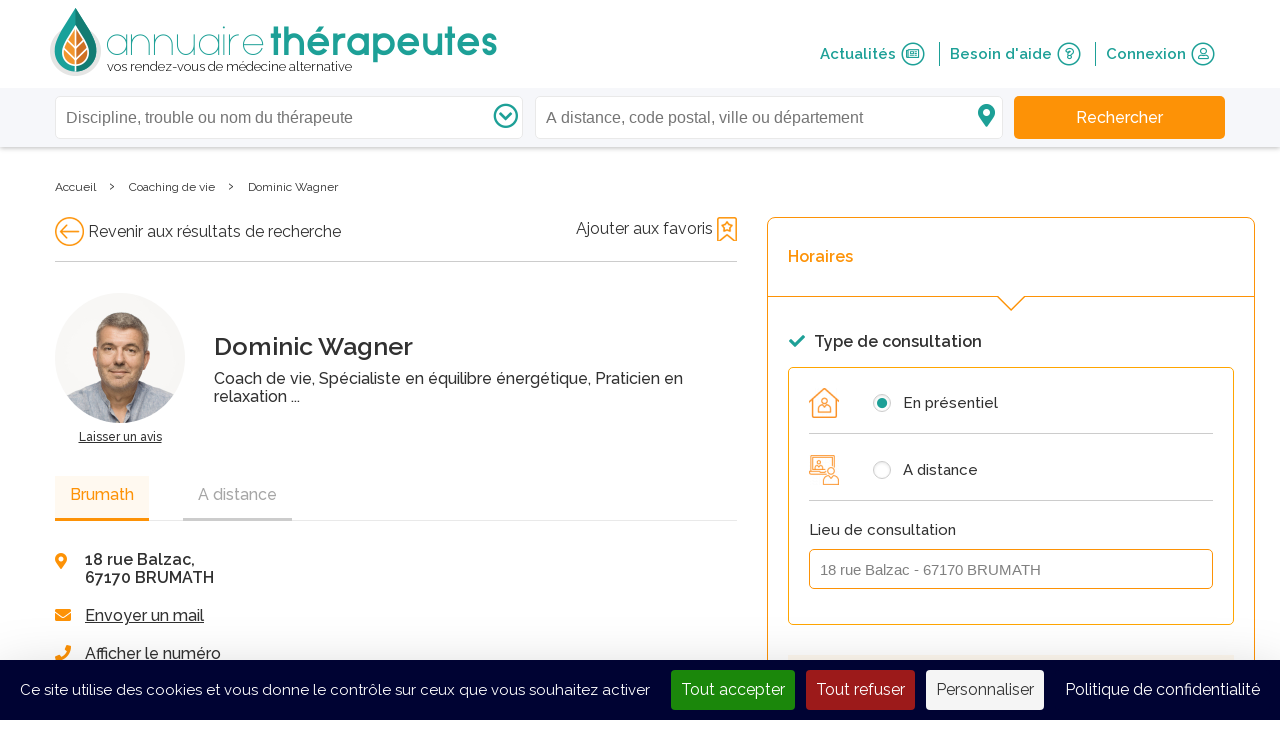

--- FILE ---
content_type: text/html; charset=UTF-8
request_url: https://www.annuaire-therapeutes.com/therapeute/118652-dominic-wagner-brumath
body_size: 12053
content:
<!doctype html>
<html class="no-js" lang="fr">
  <head>
                <!-- Google Tag Manager -->
      <script>(function(w,d,s,l,i){w[l]=w[l]||[];w[l].push(
      {'gtm.start': new Date().getTime(),event:'gtm.js'}

      );var f=d.getElementsByTagName(s)[0],
      j=d.createElement(s),dl=l!='dataLayer'?'&l='+l:'';j.async=true;j.src=
      'https://www.googletagmanager.com/gtm.js?id='+i+dl;f.parentNode.insertBefore(j,f);
      })(window,document,'script','dataLayer','GTM-5Z6W5WF');</script>
      <!-- End Google Tag Manager -->
    
    <!-- Global site tag (gtag.js) - Google Analytics -->
<script async src="https://www.googletagmanager.com/gtag/js?id=G-D202MSJQ49"></script>
<script>
  window.dataLayer = window.dataLayer || [];
  function gtag(){dataLayer.push(arguments);}
  gtag('js', new Date());

  gtag('config', 'G-D202MSJQ49');
</script>


    <meta charset="utf-8">
    <meta http-equiv="X-UA-Compatible" content="IE=edge,chrome=1">
    <base href="/">
    <title>Dominic Wagner, Coaching de vie, Equilibre énergétique, Relaxation, Relation d'aide, Méditation, PNL, 67170 BRUMATH - Annuaire Thérapeutes</title>
    <meta name="description" content="Prendre Rendez-Vous avec Dominic Wagner, Coach de vie, BRUMATH - 67170 - sur Annuaire Thérapeutes √. Retrouvez toutes les informations sur Dominic Wagner : disciplines, formations, disponibilités, avis ...">

        <meta name="keywords" content="">
        
    
    
    <meta name="viewport" content="width=device-width, initial-scale=1">
    <meta name="csrf-token" content="lQsMTfdmXaqd8oqPICPxnf7orZ7PLLcVzN6SOsCG" />
    <link rel="shortcut icon" href="favicon.ico" type="image/x-icon">
    <link rel="icon" href="favicon.ico" type="image/x-icon">

                <link rel="canonical" href="https://www.annuaire-therapeutes.com/therapeute/118652-dominic-wagner-brumath">
          
    <link rel="stylesheet" href="https://www.annuaire-therapeutes.com/assets/normalize/normalize.css">
    <link rel="stylesheet" href="https://www.annuaire-therapeutes.com/assets/fontawesome/fa.min.css">
    <link rel="stylesheet" href="https://www.annuaire-therapeutes.com/assets/bootstrap/bootstrap.css">
    <link rel="stylesheet" href="https://www.annuaire-therapeutes.com/dist/css/main.css?alea=224823">
        <link rel="stylesheet" href="https://www.annuaire-therapeutes.com/assets/bootstrap-slider/bootstrap-slider.min.css">
  <link rel="stylesheet" href="https://www.annuaire-therapeutes.com/assets/lightslider/css/lightslider.min.css">
        <script src="https://www.annuaire-therapeutes.com/assets/modernizr/modernizr-2.8.3.min.js"></script>

    <meta property="og:url" content="https://www.annuaire-therapeutes.com/therapeute/118652-dominic-wagner-brumath" />
    <meta property="og:site_name" content="Annuaire Thérapeutes" />
      <meta property="og:title" content="Dominic Wagner, Coaching de vie, Equilibre énergétique, Relaxation, Relation d&#039;aide, Méditation, PNL, 67170 BRUMATH" />
  <meta property="og:image" content="https://www.annuaire-therapeutes.com/images/usersUploadedContent/131952-athmvon-41493.jpg" />    <meta property="og:description" content="Prendre Rendez-Vous avec Dominic Wagner, Coach de vie, BRUMATH - 67170 - sur Annuaire Thérapeutes √. Retrouvez toutes les informations sur Dominic Wagner : disciplines, formations, disponibilités, avis ..." />
      <meta name="twitter:card" content="summary_large_image">
    <meta name="twitter:site" content="@annuairetherapeutes">
    <meta name="twitter:domain" content="annuaire-therapeutes.com">
    <meta name="twitter:creator" content="@annuairetherapeutes">
    <meta name="twitter:title" content="Dominic Wagner, Coaching de vie, Equilibre énergétique, Relaxation, Relation d&#039;aide, Méditation, PNL, 67170 BRUMATH - Annuaire Thérapeutes">
    <meta name="twitter:description" content="Prendre Rendez-Vous avec Dominic Wagner, Coach de vie, BRUMATH - 67170 - sur Annuaire Thérapeutes √. Retrouvez toutes les informations sur Dominic Wagner : disciplines, formations, disponibilités, avis ...">
    
          <script type="text/javascript" src="//platform-api.sharethis.com/js/sharethis.js#property=5a7b1567537319001288817a&product=sticky-share-buttons"></script>
    
    <meta name="google" content="nositelinkssearchbox" />
  </head>
  <body class="fixed-header">
    <!--[if lt IE 8]>
    <p class="browserupgrade">You are using an <strong>outdated</strong> browser. Please <a href="http://browsehappy.com/">upgrade your browser</a> to improve your experience.</p>
    <![endif]-->

          <!-- Google Tag Manager (noscript) -->
      <noscript><iframe src="https://www.googletagmanager.com/ns.html?id=GTM-5Z6W5WF"
      height="0" width="0" style="display:none;visibility:hidden"></iframe></noscript>
      <!-- End Google Tag Manager (noscript) -->
    
    

    <!--  required parameters :
          searchBar : has searchbar content
          progressBar : has order or appointment status progress green bar
          practiceReviewBar : has practices nav top bar
          searchTopbar : has search criterias for therapist search
          breadCrumb : has Breadcrumb
    -->

    <header id="siteheader" >
  <div class="clearfix wrapper header">
    <!-- logo + burger icon + hover dropdown -->
    <section id="top-menu" class="clearfix">
      <div id="logo" class="clearfix">
        <a href="https://www.annuaire-therapeutes.com">
          <img src="https://www.annuaire-therapeutes.com/images/home/ath-logo.png_51_68_2" alt="annuaire-thérapeutes, vos rendez-vous de médecine alternative">
        </a>
        <div id="brand">
          <a href="https://www.annuaire-therapeutes.com">
                        <div>
                          <span class="sitename">annuaire<span class="target">thérapeutes</span></span>
              <span class="baseline">vos rendez-vous de médecine alternative</span>
                        </div>
                      </a>
        </div>
      </div>
      <a id="burger-button" class="fa-button" role="navigation">
        <i class="fa fa-bars therapist-color"></i>
      </a>
            <a id="responsive-search-button" class="fa-button" role="navigation">
        <i class="fa fa-search therapist-color"></i>
      </a>
          </section>
    <!-- Nav with links // float-right on desktop -->
    <nav id="user-menu">
      <a href="https://www.annuaire-therapeutes.com/actualites" class="top-nav-item therapist-color clearfix">
        Actualités
        <span class="fa-stack icon">
          <i class="fal fa-circle fa-stack-2x"></i>
          <i class="far fa-newspaper fa-stack-1x" aria-hidden="true"></i>
        </span>
      </a>
      <a href="https://www.annuaire-therapeutes.com/faq" class="top-nav-item therapist-color clearfix">
        Besoin d&#039;aide
        <span class="fa-stack icon">
          <i class="fal fa-circle fa-stack-2x"></i>
          <i class="far fa-question fa-stack-1x" aria-hidden="true"></i>
        </span>
      </a>
              <a class="top-nav-item therapist-color clearfix" href="https://www.annuaire-therapeutes.com/connexion">
          Connexion
          <span class="fa-stack icon">
            <i class="fal fa-circle fa-stack-2x"></i>
            <i class="far fa-user fa-stack-1x" aria-hidden="true"></i>
          </span>
        </a>
        <a href="https://www.annuaire-therapeutes.com/forfaits" class="button  unauthenticated" style="display:none">
          <span class="top-label">Vous êtes thérapeute ?</span>
          <br/>
          <span class="bottom-label">Rejoignez l&#039;annuaire</span>
        </a>
          </nav>
    <div id="responsive-menu-duplicate">
              <span class="responsive-nav-item therapist-color"> Connexion </span>
        <a class="responsive-nav-item therapist-color subitem clearfix" href="https://www.annuaire-therapeutes.com/connexion">
          Je suis un thérapeute
          <!-- <i class="fas fa-leaf" aria-hidden="true"></i> -->
        </a>
        <a class="responsive-nav-item therapist-color subitem clearfix" href="https://www.annuaire-therapeutes.com/connexion/particulier">
          Je suis un particulier
          <!-- <i class="fas fa-user" aria-hidden="true"></i> -->
        </a>
            <a href="https://www.annuaire-therapeutes.com/actualites" class="responsive-nav-item therapist-color clearfix">
        Actualités
        <!-- <i class="fas fa-newspaper" aria-hidden="true"></i> -->
      </a>
      <a href="https://www.annuaire-therapeutes.com/faq" class="responsive-nav-item therapist-color clearfix">
        Besoin d&#039;aide
        <!-- <i class="fas fa-question-circle" aria-hidden="true"></i> -->
      </a>
            <a href="https://www.annuaire-therapeutes.com/forfaits" class="responsive-nav-item therapist-color clearfix">
        Vous êtes thérapeute ?<br>
        Rejoignez l&#039;annuaire
        <!-- <i class="fas fa-user-md" aria-hidden="true"></i> -->
      </a>
                </div>
  </div>
    
      <section id="search-background" class="full clearfix fixed">
  <div id="search-bar" class="reduced form-row unmarged">
    <div class="responsive-header">
      <i id="responsive-search-overlay-close" class="fal fa-times overlay-close"></i>
      <a class="overlay-logo" href="https://www.annuaire-therapeutes.com">
        <img src="https://www.annuaire-therapeutes.com/images/home/ath-logo.png_41_53_2">
      </a>
    </div>

    <div class="wrapper clearfix">
      <div class="form-row-component unmarged dropdown-container searchbar-field relative">
        <i class="far fa-chevron-circle-down fa-fw right-inset therapy-inset"></i>
        <input id="therapy-trouble-therapist-autocomplete" type="text"
        placeholder="Discipline, trouble ou nom du thérapeute"
        data-route="https://www.annuaire-therapeutes.com/search/autocomplete"
        name="searched-therapy-trouble-therapist" autocomplete="off" value="" data-slug="">
        <div class="dropdown">
          <div id="most-searched-therapies-fallback">
            <div class="label">Disciplines les plus recherchées</div>
                                        <div class="suggested-therapies hover-link" data-slug="1-naturopathie">Naturopathie</div>
                            <div class="suggested-therapies hover-link" data-slug="19-medecine-traditionnelle-chinoise">Médecine traditionnelle chinoise</div>
                            <div class="suggested-therapies hover-link" data-slug="22-hypnose">Hypnose</div>
                            <div class="suggested-therapies hover-link" data-slug="15-emdr">EMDR</div>
                            <div class="suggested-therapies hover-link" data-slug="2-sophrologie">Sophrologie</div>
                            <div class="suggested-therapies hover-link" data-slug="13-reflexologie">Réflexologie</div>
                            <div class="suggested-therapies hover-link" data-slug="122-drainage-lymphatique-manuel">Drainage lymphatique manuel</div>
                            <div class="suggested-therapies hover-link" data-slug="36-magnetisme">Magnétisme</div>
                            <div class="suggested-therapies hover-link" data-slug="12-kinesiologie">Kinésiologie</div>
                            <div class="suggested-therapies hover-link" data-slug="9-reiki">Reiki</div>
                                      <div id="see-all-therapies-link">
              <i class="far fa-chevron-right"></i>
              <span>Voir toutes les disciplines</span>
            </div>
          </div>
        </div>

        <span class="error-message">Veuillez renseigner une discipline</span>

      </div>


      <!--hardcoded field due to complex list structure-->
      <div class="form-row-component unmarged dropdown-container searchbar-field relative">
        <i class="fas fa-map-marker-alt fa-fw right-inset locality-inset"></i>
        <input id="geoparameter-autocomplete" type="text" value=""
        data-route="https://www.annuaire-therapeutes.com/search/autocomplete" data-locality-type="city"
        placeholder="A distance, code postal, ville ou département"
        name="searched-place" autocomplete="chrome-off">


        <div class="dropdown">
          <ul id="remote-therapist" class="result-group" style="display:block">
            <span class="result-category">
              <i class="fas fa-headset fa-fw"></i>
              A distance
            </span>
          </ul>
          <ul id="geocodeme" class="result-group">
            <span class="result-category">
              <i class="fas fa-location-arrow fa-fw" aria-hidden="true"></i>
              Autour de moi
            </span>

          </ul>
          <ul class="result-group cities">
            <span class="result-category">
              <i class="fal fa-map-marker-alt fa-fw" aria-hidden="true"></i>
              Villes
            </span>
            <!-- <li>item</li>-->
          </ul>
          <ul class="result-group departments">
            <span class="result-category">
              <i class="fal fa-map fa-fw" aria-hidden="true"></i>
              Départements
            </span>
            <!-- <li>item</li>-->
          </ul>
        </div>
        <span class="error-message error1">Veuillez choisir une ville ou un département</span>
        <span class="error-message error2">Veuillez choisir un résultat parmi les propositions</span>
      </div>

      <button id="search-topbar-search-button" class="button ui-default2"
        data-base-url="https://www.annuaire-therapeutes.com" data-therapists="therapeutes" data-result-url="" data-locality-type="city">
        <span class="search-label">Rechercher</span>
      </button>

    </div>
  </div>
</section>
  
  
  
  
</header>

        <main class="white-bg has-breadcrumb">
      <section id="breadcrumb">
  <div class="wrapper">
    <ol class="breadcrumb" itemscope itemtype="http://schema.org/BreadcrumbList">
      <li itemprop="itemListElement" itemscope
          itemtype="http://schema.org/ListItem">
        <a itemscope itemtype="http://schema.org/Thing"
           itemprop="item" itemid="https://www.annuaire-therapeutes.com" href="https://www.annuaire-therapeutes.com">
          <span itemprop="name">Accueil</span>
        </a>
        <meta itemprop="position" content="1" />
      </li>
      ›
            <li itemprop="itemListElement" itemscope
          itemtype="http://schema.org/ListItem">
                    <a itemscope itemtype="http://schema.org/Thing"
             itemprop="item" href="https://www.annuaire-therapeutes.com/therapies/80-coaching-de-vie" itemid="https://www.annuaire-therapeutes.com/therapies/80-coaching-de-vie">

            <span itemprop="name">Coaching de vie</span>
          </a>
                  <meta itemprop="position" content="2" />
      </li>
      ›
                  <li itemprop="itemListElement" itemscope
          itemtype="http://schema.org/ListItem">
                    <span itemprop="name">Dominic Wagner</span>
                  <meta itemprop="position" content="3" />
      </li>
                </ol>
  </div>
</section>
    
        <div id="practice" class="wrapper" data-practiceId="118652" data-therapistId="131952">
    <div class="overlay main">
    </div>

    <div class="clearfix">
      <div class="col-lg-7">
        
                <div class="nav">
                    <span>
            <a id="previousPage" class="" href="https://www.annuaire-therapeutes.com"><span class="icon nav arrow-left done"></span><span class="pointer"> Revenir aux résultats de recherche</span></a>
          </span>
                              <a class="right" href="https://www.annuaire-therapeutes.com/connexion/particulier" onclick="">
                              <span class="pointer">Ajouter aux favoris</span>
                            <span class="icon bookmark "></span>
                      </a>
        </div>
        <hr>
                <!-- Block 1 Summary-->
        <div class="global clearfix">
  <div class="image">
        <img class="thumbnail rounded"  src="https://www.annuaire-therapeutes.com/images/usersUploadedContent/131952-athmvon-41493.jpg_130_130_5" srcset="https://www.annuaire-therapeutes.com/images/usersUploadedContent/131952-athmvon-41493.jpg_130_130_5" alt="Dominic Wagner">
                <a class="second-level" href="https://www.annuaire-therapeutes.com/therapeute/118652-dominic-wagner-brumath#reviews-anchor">Laisser un avis</a>
            </div>

  <div class="infos">
    <div>
      <h1 class="heading3">Dominic Wagner</h1>

      <h2 class="practice-therapies">
        <!-- therapies -->
                        Coach de vie,                                Spécialiste en équilibre énergétique,                                Praticien en relaxation                                ...
              </h2>
    </div>

      </div>
  </div>

        <!-- Block 2 Practices Addresses -->
        <div id="practices-address-container">
  <ul class="nav">
        <li id='nav-0' class='active'><a onclick="practices.loadPractice(0)">Brumath </a></li>
        <li id='nav-1' ><a onclick="practices.loadPractice(1)"> A distance </a></li>
      </ul>
  <div id="address-container" class='form-row col-2 clearfix'>
    <div class="contact-infos form-row-component">
      <!-- Adresses -->
      <div class="locality clearfix">
        <i class="fas fa-fw fa-map-marker-alt left"></i>

        <div class="left">
           18 rue Balzac,<br>67170 BRUMATH
                  </div>

      </div>

      <div class="user-controls">
        <a onclick="ath.practice.full.getLink(event, 'email', 131952, 118652)"><i class="fas fa-envelope"></i><span>Envoyer un mail</span></a>

        
        <div id="phones-container">
                      <div class="phone-number"></div>
            <a onclick="ath.practice.full.getLink(event, 'phone')"><i class="fas fa-phone"></i><span>Afficher le numéro</span></a>
            <br/>
                  </div>

        
              </div>
    </div>
    <div class="form-row-component">
      <div id="geomap">
  <iframe width="100%" height="160" frameborder="0" style="border:0;" data-src="https://www.google.com/maps/embed/v1/place?q=&key=AIzaSyDU8hbZyyoIOq-1TUEfGRXTb99zIlsCAJw"
 src="https://www.google.com/maps/embed/v1/place?q=48.738892%2C7.712979&key=AIzaSyDU8hbZyyoIOq-1TUEfGRXTb99zIlsCAJw" allowfullscreen></iframe>
</div>
    </div>
  </div>
</div>

        <!-- Block 3 Pricing-->
        <div class="part pricings">
  <h2 class="heading3">Prestations</h2>

  <div class="visible-pricings">
                <div class="pricing">
        <div class="description">
          <span>-</span>Séance
        </div>
          <div class="details">
                          1h   -                                        70 €
                      </div>
      </div>
                        <hr>
            <div class="pricing">
        <div class="description">
          <span>-</span>2ème séance
        </div>
          <div class="details">
                          1h   -                                        60 €
                      </div>
      </div>
                        <hr>
            <div class="pricing">
        <div class="description">
          <span>-</span>À partir de la 3ème séance
        </div>
          <div class="details">
                          1h   -                                        50 €
                      </div>
      </div>
                        <hr>
            <div class="pricing">
        <div class="description">
          <span>-</span>Séance à votre domicile (maxi 50 km de Brumath)
        </div>
          <div class="details">
                          1h   -                                        80 €
                      </div>
      </div>
            </div>
      <div class="additional-pricings">
            </div>

  </div>
        <!-- Block 4 Consults types-->
        <div class="part consult-types">
  <h2 class="heading3">Infos pratiques sur la séance</h2>
    <div class="clearfix">
    <h3>Type(s) de consultation :</h3>
    <div id="consultation-type-type">
              <span class="consult-type">Individuel</span>
                <i class="fas fa-circle"></i>
                      <span class="consult-type">Collectif / Groupes</span>
                <i class="fas fa-circle"></i>
                      <span class="consult-type">Ateliers / Conférences</span>
                <i class="fas fa-circle"></i>
                      <span class="consult-type">Entreprise</span>
                  </div>
  </div>
      <div class="clearfix">
    <h3>Public(s) concerné(s) :</h3>
    <div id="consultation-type-target">
              <span class="consult-type">Adultes</span>
                <i class="fas fa-circle"></i>
                      <span class="consult-type">Adolescents</span>
                <i class="fas fa-circle"></i>
                      <span class="consult-type">Enfants</span>
                <i class="fas fa-circle"></i>
                      <span class="consult-type">Nourrissons</span>
                <i class="fas fa-circle"></i>
                      <span class="consult-type">Femmes enceintes</span>
                <i class="fas fa-circle"></i>
                      <span class="consult-type">Séniors</span>
                <i class="fas fa-circle"></i>
                      <span class="consult-type">Animaux</span>
                  </div>
  </div>
  
  <div class="clearfix " id="consultation-types-place">
    <h3>Lieu(x) de consultation :</h3>
    <div id="consultation-places">
              <span class="consult-type">En cabinet</span>
                <i class="fas fa-circle"></i>
                      <span class="consult-type">A domicile</span>
                  </div>
  </div>
</div>
        <!-- Block 5 Description-->
                <!-- Block 7 Optionnal Photos-->
                <!-- Block 8 Therapies-->
        <div class="part therapies">
  <h2 class="heading3">Disciplines</h2>

  <ul id="practice-therapies" class="with-discs">
        <li><span class="item">Coaching de vie</span></li>
        <li><span class="item">Equilibre énergétique</span></li>
        <li><span class="item">Relaxation</span></li>
        <li><span class="item">Relation d&#039;aide</span></li>
        <li><span class="item">Méditation</span></li>
        <li><span class="item">PNL</span></li>
      </ul>
</div>
        <!-- Block 9 Official References -->
        <div class="part">
  <h2 class="heading3">Informations complémentaires</h2>
  <div class="info-div">
        <div class="info-row">
      <span class="label">Pratique depuis : </span>
      <span>2016</span>
    </div>
                    <div class="info-row">
      <span class="label">Numéro SIRET : </span>
      <span>40313232700012</span>
    </div>
            <div class="info-row">
      <span class="label">Responsabilité civile : </span>
      <span>Ce thérapeute a déclaré être assuré pour l&#039;exercice de son activité</span>
    </div>
      </div>
</div>
        <!-- Block 10 Related Trainings-->
        <div class="part formations">
  <h2 class="heading3">Formation(s)</h2>
      
        <div class="school clearfix">
      <div class="infos">
                  <h3 class="bold heading4 ui-color2">Les chemins de soi-e</h3>
        
                <div class="formation">
          <span class="bold">
            Coach (2023)</span>
          Coach holistique
        </div>
              </div>

                    <img class="thumbnail"  src="https://www.annuaire-therapeutes.com/images/school-logo-default.png_100_100_1" srcset="https://www.annuaire-therapeutes.com/images/school-logo-default.png_100_100_1" alt="Photo du thérapeute">
                </div>
      
        <div class="school clearfix">
      <div class="infos">
                  <h3 class="bold heading4 ui-color2">Ecole Française De Sophrothérapie</h3>
        
                <div class="formation">
          <span class="bold">
            Relaxologie (2018)</span>
          La relaxologie regroupe des méthodes de relaxation permettant de retrouver le calme, la détente, une perception plus juste de soi-même et de son environnement.
        </div>
              </div>

                    <img class="thumbnail"  src="https://www.annuaire-therapeutes.com/images/school-logo-default.png_100_100_1" srcset="https://www.annuaire-therapeutes.com/images/school-logo-default.png_100_100_1" alt="Photo du thérapeute">
                </div>
      
        <div class="school-hidden clearfix">
        <div class="school clearfix">
      <div class="infos">
                  <h3 class="bold heading4 ui-color2">Bill Thomson</h3>
        
                <div class="formation">
          <span class="bold">
            Transe guérison (2016)</span>
          Soins par transmission d'énergie
        </div>
              </div>

                    <img class="thumbnail"  src="https://www.annuaire-therapeutes.com/images/school-logo-default.png_100_100_1" srcset="https://www.annuaire-therapeutes.com/images/school-logo-default.png_100_100_1" alt="Photo du thérapeute">
                </div>
      </div>

  <a id="display-cursus" class="first-level ui-color1" data-base-label="Voir plus" data-switched-label="Voir moins">
    <span class="link-label">Voir plus</span><i class="fa fa-chevron-right fa-fw rotate-none" aria-hidden="true"></i>
  </a>
  </div>


       
                  <!-- Block 11 Rating & Comments-->
          <div id="reviews-anchor" class="part reviews">
  <div class="global-rating  clearfix">
    <h2 class="heading3">Avis</h2>
        <span class="reviews-counter">(0 avis)</span>
  </div>

              <div class="first-to-comment">Soyez le premier à laisser un avis sur ce thérapeute et partager votre expérience.</div>
        <a class="button ui-default2" href="https://www.annuaire-therapeutes.com/connexion/particulier">Laisser un avis</a>
  </div>
  <div id="review-popin" class="modal fade" tabindex="-1" role="dialog">
  <div class="modal-dialog" role="document">
    <div class="popin modal-content">
      <a class="modal-close" onclick="$('#review-popin').modal('toggle')">
        Fermer<i class="fal fa-times"></i>
      </a>
      <div class="default-popin">Votre avis a bien été enregistré. Il sera visible après validation par un administrateur.</div>
    </div>
  </div>
</div>
          <!-- Block 12 Is Recommended By-->
                    <!-- Block 13 Recommends-->
                  
      </div>
      <div class="right-col col-lg-5">
        <!-- include bloc rdv ou autre -->
        <div class="availabilities">
  <div class="title">
    <i class="fas fa-times responsive ui-error" onclick="ath.practice.full.hideAvailabilities()"></i>
    <i class="fas fa-calendar-alt"></i><span>  Horaires  </span>
    <div class="triangle orange">
    </div>
    <div class="triangle white">
    </div>
  </div>

    
    <form method="POST" action="https://www.annuaire-therapeutes.com/bookAppointment" accept-charset="UTF-8" class="book-appointment-form"><input name="_token" type="hidden" value="lQsMTfdmXaqd8oqPICPxnf7orZ7PLLcVzN6SOsCG">
      <div class="consultation-type-container">
        <div class="consultation-type">
          <div class="title">
            <i class="fas fa-check"></i> Type de consultation
          </div>
                      <div class="type-select">
              <img  src="https://www.annuaire-therapeutes.com/images/ui/profile_presentiel.png_30_30_6" srcset="https://www.annuaire-therapeutes.com/images/ui/profile_presentiel.png_30_30_6" alt="presentiel icone">

              <div class="form-row-component radio "><input class="form-control" placeholder="" autocomplete="off" id="consultation-type_1" name="consultation-type" type="radio" value="1"><label for="consultation-type_1"><span>En présentiel</span></label></div>
            </div>
                                <hr>
                                <div class="type-select">
              <img  src="https://www.annuaire-therapeutes.com/images/ui/profile_remote.png_30_30_6" srcset="https://www.annuaire-therapeutes.com/images/ui/profile_remote.png_30_30_6" alt="presentiel icone">
              <div class="form-row-component radio "><input class="form-control" placeholder="" autocomplete="off" id="consultation-type_0" name="consultation-type" type="radio" value="0"><label for="consultation-type_0"><span>A distance</span></label></div>
            </div>
                    <div class="consultation-place">
            <hr>
            <div class="form-row">
              <div class="form-row-component">
                <label>Lieu de consultation</label>
                <select name="practice_id" class="carret-down patient uncircled">
                                                                                                          <option value="118652">18 rue Balzac - 67170 BRUMATH</option>
                                                                                                                  </select>
              </div>
            </div>
          </div>
        </div>
      </div>

              <div id="availabilities-sub">
                    </form>
        </div>
      
      <div id="opening-hours" class="opening-hours">
      <div class="day clearfix">
      <div class="name">Lundi</div>
      <div class="fa fa-chevron-right" aria-hidden="true"></div>
      <div class="opening">
        <div class="time">
          09:00
                  </div>
        <div class="fa fa-circle" aria-hidden="true"></div>
        <div class="time">
                    20:00
        </div>
      </div>
    </div>
        <div class="day clearfix">
      <div class="name">Mardi</div>
      <div class="fa fa-chevron-right" aria-hidden="true"></div>
      <div class="opening">
        <div class="time">
          09:00
                  </div>
        <div class="fa fa-circle" aria-hidden="true"></div>
        <div class="time">
                    20:00
        </div>
      </div>
    </div>
        <div class="day clearfix">
      <div class="name">Mercredi</div>
      <div class="fa fa-chevron-right" aria-hidden="true"></div>
      <div class="opening">
        <div class="time">
          09:00
                  </div>
        <div class="fa fa-circle" aria-hidden="true"></div>
        <div class="time">
                    20:00
        </div>
      </div>
    </div>
        <div class="day clearfix">
      <div class="name">Jeudi</div>
      <div class="fa fa-chevron-right" aria-hidden="true"></div>
      <div class="opening">
        <div class="time">
          09:00
                  </div>
        <div class="fa fa-circle" aria-hidden="true"></div>
        <div class="time">
                    20:00
        </div>
      </div>
    </div>
        <div class="day clearfix">
      <div class="name">Vendredi</div>
      <div class="fa fa-chevron-right" aria-hidden="true"></div>
      <div class="opening">
        <div class="time">
          09:00
                  </div>
        <div class="fa fa-circle" aria-hidden="true"></div>
        <div class="time">
                    20:00
        </div>
      </div>
    </div>
        <div class="day clearfix">
      <div class="name">Samedi</div>
      <div class="fa fa-chevron-right" aria-hidden="true"></div>
      <div class="opening">
        <div class="time">
          09:00
                  </div>
        <div class="fa fa-circle" aria-hidden="true"></div>
        <div class="time">
                    17:00
        </div>
      </div>
    </div>
        <div class="day clearfix">
      <div class="name">Dimanche</div>
      <div class="fa fa-chevron-right" aria-hidden="true"></div>
      <div class="opening">
        <div class="time">
          -
                  </div>
        <div class="fa fa-circle" aria-hidden="true"></div>
        <div class="time">
                    -
        </div>
      </div>
    </div>
      </div>

  <div class="responsive">
    <a class='button ui-error left' onclick="ath.practice.full.hideAvailabilities()">Retour</a>
          <a class='button ui-default2' onclick="ath.practice.full.getLink(event, 'email', 131952, 118652)">Contacter</a>
      </div>
</div>

      </div>

            <a class="responsive-container ui-default1" onclick="ath.practice.full.displayAvailabilities()"> Voir les horaires</a>
          </div>
  </div>


    </main>

    <footer>
  <div id="newsletter" style="display:none">
    <div class="wrapper">
      <div class="block">
        <span class="title">Inscrivez-vous à notre newsletter gratuite</span>
        <span class="subtitle">Retrouvez chaque mois l&#039;actualité des médecines alternatives</span>
        <i class="fal fa-envelope fa-3x"></i>
        <div class="form-row-component "><input id="subscribeNewsletter" class="form-control" placeholder="Entrez votre e-mail" autocomplete="off" autocapitalize="none" inputmode="email" name="email" type="text" value=""></div>
        <button id="send-subscription" class="button ui-default2">S&#039;inscrire à la newsletter</button>
      </div>
      <span class="on-error"></span>
      <span class="on-success">Votre inscription à la newsletter est bien enregistrée. Merci de votre intérêt pour Annuaire Thérapeutes.</span>
      <div class="disclaimer-data  white-bg ">
  <a target="_blank" href="https://www.annuaire-therapeutes.com/protection-des-donnees" class='desktop'>En savoir plus sur la collecte de vos données.</a>
  <p class='mobile'>En savoir plus sur la collecte de vos données.</p>
  <div class="data-text">
    <p>Votre adresse email est uniquement utilis&eacute;e pour vous envoyer les lettres d&#39;information d&rsquo;Annuaire Th&eacute;rapeutes. Vous pouvez &agrave; tout moment utiliser le lien de d&eacute;sabonnement int&eacute;gr&eacute; dans la newsletter.</p>
    <a class='mobile' href="https://www.annuaire-therapeutes.com/protection-des-donnees">Politique de confidentialité</a>
  </div>
</div>
    </div>
  </div>
  <div id="footer-bottom">
    <div id="follow-us">
      <div class="wrapper">
        <span class="title">Suivez-nous sur</span>
        <div>
                                    <a class="social-icon" target="_blank" href="https://www.facebook.com/annuaireth/">
                <span class="fa-stack fa-lg">
                  <i class="fa fa-circle fa-stack-2x"></i>
                  <i class="fab fa-facebook fa-stack-1x fa-inverse" aria-hidden="true"></i>
                </span>
              </a>
                                                                                            <a class="social-icon" target="_blank" href="https://www.linkedin.com/company/annuaire-therapeutes">
                <span class="fa-stack fa-lg">
                  <i class="fa fa-circle fa-stack-2x"></i>
                  <i class="fab fa-linkedin fa-stack-1x fa-inverse" aria-hidden="true"></i>
                </span>
              </a>
                              </div>
      </div>
    </div>
    <div id="therapies-bloc">
      <div class="wrapper p80 clearfix">

        <div id="therapies-list" class="clearfix left">

          <a title="Index des disciplines" href="https://www.annuaire-therapeutes.com/index-des-disciplines">
            <span class="title ui-color1">Index des disciplines</span>
          </a>

                              <ul class="col1">

                          <li>
                <a href="https://www.annuaire-therapeutes.com/therapies/32-aromatherapie">
                Aromathérapie
                </a>
              </li>
                          <li>
                <a href="https://www.annuaire-therapeutes.com/therapies/6-auriculotherapie">
                Auriculothérapie
                </a>
              </li>
                          <li>
                <a href="https://www.annuaire-therapeutes.com/therapies/120-bioresonance">
                Biorésonance
                </a>
              </li>
                          <li>
                <a href="https://www.annuaire-therapeutes.com/therapies/107-constellations-familiales-et-systemiques">
                Constellations Familiales et Systémiques
                </a>
              </li>
                          <li>
                <a href="https://www.annuaire-therapeutes.com/therapies/122-drainage-lymphatique-manuel">
                Drainage lymphatique manuel
                </a>
              </li>
                          <li>
                <a href="https://www.annuaire-therapeutes.com/therapies/82-eft">
                EFT
                </a>
              </li>
                          <li>
                <a href="https://www.annuaire-therapeutes.com/therapies/15-emdr">
                EMDR
                </a>
              </li>
                          <li>
                <a href="https://www.annuaire-therapeutes.com/therapies/22-hypnose">
                Hypnose
                </a>
              </li>
                          <li>
                <a href="https://www.annuaire-therapeutes.com/therapies/12-kinesiologie">
                Kinésiologie
                </a>
              </li>
                          <li>
                <a href="https://www.annuaire-therapeutes.com/therapies/36-magnetisme">
                Magnétisme
                </a>
              </li>
            
          </ul>
                    <ul class="col2">

                          <li>
                <a href="https://www.annuaire-therapeutes.com/therapies/155-massage-bien-etre">
                Massage Bien-être
                </a>
              </li>
                          <li>
                <a href="https://www.annuaire-therapeutes.com/therapies/19-medecine-traditionnelle-chinoise">
                Médecine traditionnelle chinoise
                </a>
              </li>
                          <li>
                <a href="https://www.annuaire-therapeutes.com/therapies/84-methode-mezieres">
                Méthode Mézières
                </a>
              </li>
                          <li>
                <a href="https://www.annuaire-therapeutes.com/therapies/1-naturopathie">
                Naturopathie
                </a>
              </li>
                          <li>
                <a href="https://www.annuaire-therapeutes.com/therapies/4-osteopathie">
                Ostéopathie
                </a>
              </li>
                          <li>
                <a href="https://www.annuaire-therapeutes.com/therapies/5-phytotherapie">
                Phytothérapie
                </a>
              </li>
                          <li>
                <a href="https://www.annuaire-therapeutes.com/therapies/13-reflexologie">
                Réflexologie
                </a>
              </li>
                          <li>
                <a href="https://www.annuaire-therapeutes.com/therapies/9-reiki">
                Reiki
                </a>
              </li>
                          <li>
                <a href="https://www.annuaire-therapeutes.com/therapies/27-shiatsu">
                Shiatsu
                </a>
              </li>
                          <li>
                <a href="https://www.annuaire-therapeutes.com/therapies/2-sophrologie">
                Sophrologie
                </a>
              </li>
            
          </ul>
          
          <a href="https://www.annuaire-therapeutes.com/index-des-disciplines" class="ui-color1">
            <i class="fa fa-chevron-right" aria-hidden="true"></i>
            Plus de disciplines
          </a>
        </div>

        <div id="most-searched-terms" class="clearfix right">
          <span onclick="$(this).next().toggle(); $(this).children().toggleClass('fa-plus fa-minus')" class="title ui-color1">Recherches fréquentes<i class="pull-right fal fa-plus"></i></span>
                              <ul class="col1">
                          <li>
                                  <a href="tous-les-therapeutes/34-herault/28129-montpellier" title="Thérapeutes MONTPELLIER">
                    Thérapeutes Montpellier
                  </a>
                              </li>
                          <li>
                                  <a href="tous-les-therapeutes/73-savoie/8668-chambery" title="Thérapeutes CHAMBERY">
                    Thérapeutes Chambery
                  </a>
                              </li>
                          <li>
                                  <a href="therapeutes/36-magnetisme/75-paris" title="Magnétiseur PARIS">
                    Magnétiseur Paris
                  </a>
                              </li>
                          <li>
                                  <a href="therapeutes/15-emdr/75-paris" title="Thérapeute EMDR PARIS">
                    Thérapeute EMDR Paris
                  </a>
                              </li>
                          <li>
                                  <a href="therapeutes/2-sophrologie/78-yvelines/11676-viroflay" title="Sophrologue VIROFLAY">
                    Sophrologue Viroflay
                  </a>
                              </li>
                          <li>
                                  <a href="therapeutes/22-hypnose/75-paris" title="Hypnothérapeute PARIS">
                    Hypnothérapeute Paris
                  </a>
                              </li>
                      </ul>
                    <ul class="col2">
                          <li>
                                  <a href="therapeutes/2-sophrologie/91-essonne/25878-ballainvilliers" title="Sophrologue BALLAINVILLIERS">
                    Sophrologue Ballainvilliers
                  </a>
                              </li>
                          <li>
                                  <a href="therapeutes/1-naturopathie/75-paris" title="Naturopathe PARIS">
                    Naturopathe Paris
                  </a>
                              </li>
                          <li>
                                  <a href="therapeutes/21-fasciatherapie/75-paris" title="Fasciathérapeute PARIS">
                    Fasciathérapeute Paris
                  </a>
                              </li>
                          <li>
                                  <a href="therapeutes/155-massage-bien-etre/75-paris" title="Praticien en massage bien-être PARIS">
                    Praticien en massage bien-être Paris
                  </a>
                              </li>
                          <li>
                                  <a href="therapeutes/2-sophrologie/31-haute-garonne" title="Sophrologue HAUTE-GARONNE">
                    Sophrologue Haute-garonne
                  </a>
                              </li>
                          <li>
                                  <a href="therapeutes/36-magnetisme/77-seine-et-marne" title="Magnétiseur SEINE-ET-MARNE">
                    Magnétiseur Seine-et-marne
                  </a>
                              </li>
                      </ul>
          
        </div>

      </div>
    </div>
    <div id="other-links">
      <a href="https://www.annuaire-therapeutes.com/forfaits">Se référencer sur Annuaire Thérapeutes</a>
      <a href="https://www.annuaire-therapeutes.com">Rechercher un thérapeute</a>
    </div>
    <div id="footer-links">
      <div class="wrapper">
        <a href="https://www.annuaire-therapeutes.com/qui-sommes-nous">Qui sommes-nous ?</a>
        <a href="https://www.annuaire-therapeutes.com/contact">Contact</a>
        <a href="https://www.annuaire-therapeutes.com/nos-partenaires">Nos partenaires</a>
        <a href="https://www.annuaire-therapeutes.com/faq">FAQ</a>
        <a href="https://www.annuaire-therapeutes.com/mentions-legales">Mentions légales</a>
        <a href="https://www.annuaire-therapeutes.com/conditions-generales-de-vente">CGV</a>
        <a href="https://www.annuaire-therapeutes.com/conditions-generales-d-utilisation">CGU</a>
        <a href="https://www.annuaire-therapeutes.com/protection-des-donnees">Politique de confidentialité</a>




        <hr>
        <span class="copyright">© 2025 annuaire-therapeutes.com</span>
        <span class="copyright">Réalisé par Santé Port Royal</span>
      </div>
    </div>
  </div>
</footer>

          <div id="patient-subscribe-success" class="modal fade bs-example-modal-lg" tabindex="-1" role="dialog" aria-labelledby="myLargeModalLabel">
  <div class="modal-dialog" role="document">
    <div class="popin patient modal-content">
        Bienvenue, votre inscription est bien enregistrée.<br/>Vous allez recevoir un mail de confirmation de création de compte.
        <br/>
        Vous allez être redirigé dans quelques secondes...
    </div>
  </div>
</div>
  <div id="contact-therapist" class="modal fade" tabindex="-1" role="dialog">
  <div class="modal-dialog" role="document">
    <div class="popin modal-content">
      <a class="modal-close" onclick="$('#contact-therapist').modal('toggle')">
        Fermer<i class="fal fa-times"></i>
      </a>

      <div class="title">
        Contactez
        <br>
        <span class="ui-color2">Dominic Wagner</span>
      </div>

      <div class="form-row">
      <div class="form-row-component "><input class="form-control" placeholder="Objet de votre message*" autocomplete="off" name="message-title" type="text" value=""></div>
      </div>
      <div class="form-row">
      <div class="form-row-component "><textarea class="form-control" placeholder="Ecrivez votre message*" autocomplete="off" maxlength="" rows="8" cols="100" name="message-object"></textarea></div>
      </div>

      <button type="button" id="contact-therapist-action" class="button wide ui-default2" data-therapistId="131952">Envoyer</button>
              <div class="fix">
          <div class="disclaimer-data">
          <p>La messagerie de notre site n&rsquo;est pas destin&eacute;e &agrave; recueillir des donn&eacute;es sur votre &eacute;tat de sant&eacute;, nous vous invitons &agrave; privil&eacute;gier d&#39;autres modes de communication (t&eacute;l&eacute;phone) pour toutes questions relatives &agrave; votre sant&eacute;.</p>
          <a target="_blank" href="https://www.annuaire-therapeutes.com/protection-des-donnees">Politique de confidentialité</a>
          </div>
        </div>
          </div>
  </div>
</div>
<div id="therapist-bookmarking-request-sent" class="modal fade" tabindex="-1" role="dialog">
  <div class="modal-dialog" role="document">
    <div class="popin modal-content">
      <a class="modal-close" onclick="$('#therapist-bookmarking-request-sent').modal('toggle')">
        Fermer<i class="fal fa-times"></i>
      </a>
      <div class="default-popin">Votre demande a été enregistrée. Un mail d'invitation a été envoyé à ce confrère.</div>
    </div>
  </div>
</div>
<div id="contact-therapist-success" class="modal fade" tabindex="-1" role="dialog">
  <div class="modal-dialog" role="document">
    <div class="popin modal-content">
      <a class="modal-close" onclick="$('#contact-therapist-success').modal('toggle')">
        Fermer<i class="fal fa-times"></i>
      </a>
      <div class="default-popin">Votre message a bien été enregistré. Une copie de celui-ci vous a été envoyé par mail.</div>
    </div>
  </div>
</div>

        
    
    
    <script src="https://www.annuaire-therapeutes.com/polyfills/intersection-observer-polyfill.min.js"></script>
<script src="https://www.annuaire-therapeutes.com/assets/jquery/jquery-3.1.1.min.js"></script>
<script src="https://www.annuaire-therapeutes.com/assets/bootstrap/bootstrap.min.js"></script>
<script src="https://www.annuaire-therapeutes.com/assets/flatpickr/flatpickr.min.js"></script>
<script src="https://www.annuaire-therapeutes.com/assets/flatpickr/fr.js"></script>
<script src="https://www.annuaire-therapeutes.com/dist/js/greenflow.js?alea=12753"></script>
<script id="js-main" src="https://www.annuaire-therapeutes.com/dist/js/main.js?alea=13539"></script>
              <script src="https://www.annuaire-therapeutes.com/dist/js/topmenu.js?alea=12764"></script>
    <script src="https://www.annuaire-therapeutes.com/dist/js/availabilities.js?alea=202"></script>
<script src="https://www.annuaire-therapeutes.com/dist/js/practices.js?alea=11950"></script>

<script>
var general_infos = {
  iframe: false,
  get_phone : "Afficher le numéro",
  prices_title: "Prestations",
  price_base_label: "Voir plus",
  price_switch_label: "Voir moins",
  practice_bookmark: "Ajouter aux favoris",
  practice_delete_bookmark: "Retirer des favoris",
  practice_recommend: "Recommander",
  practice_delete_recommend: "Retirer de mes recommandations",
  therapist_id: 131952,
  logged_user: 0,
  therapist_user: 0
  };

  var remotePracticeIndex = null;
  var practicesList = [];
        practicesList[0] = {
      id: 118652,
      image_path: "https://www.annuaire-therapeutes.com/images",
      slideshow: JSON.parse('[]'),
      url: "https://www.annuaire-therapeutes.com/therapeute/118652-dominic-wagner-brumath",
      metas:JSON.parse('{"page_title":"Dominic Wagner, Coaching de vie, Equilibre \u00e9nerg\u00e9tique, Relaxation, Relation d\'aide, M\u00e9ditation, PNL, 67170 BRUMATH","page_description":"Prendre Rendez-Vous avec Dominic Wagner, Coach de vie, BRUMATH - 67170 - sur Annuaire Th\u00e9rapeutes \u221a. Retrouvez toutes les informations sur Dominic Wagner : disciplines, formations, disponibilit\u00e9s, avis ..."}'),
      canonical: "https://www.annuaire-therapeutes.com/therapeute/118652-dominic-wagner-brumath",
      street_address:  "18 rue Balzac" ,
      locality: "BRUMATH" ,
      postal_code: "67170" ,
      country_code: "FR" ,
      generals_address: "18 rue Balzac,<br>67170 BRUMATH",
      processed_opening_hours:  JSON.parse('{"hasOpeningHours":true,"1":{"day_start":"09:00","break_start":"","break_end":"","day_end":"20:00","has_hours":true,"has_break":false,"day_name":"Monday"},"2":{"day_start":"09:00","break_start":"","break_end":"","day_end":"20:00","has_hours":true,"has_break":false,"day_name":"Tuesday"},"3":{"day_start":"09:00","break_start":"","break_end":"","day_end":"20:00","has_hours":true,"has_break":false,"day_name":"Wednesday"},"4":{"day_start":"09:00","break_start":"","break_end":"","day_end":"20:00","has_hours":true,"has_break":false,"day_name":"Thursday"},"5":{"day_start":"09:00","break_start":"","break_end":"","day_end":"20:00","has_hours":true,"has_break":false,"day_name":"Friday"},"6":{"day_start":"09:00","break_start":"","break_end":"","day_end":"17:00","has_hours":true,"has_break":false,"day_name":"Saturday"},"7":{"day_start":"-","break_start":"","break_end":"","day_end":"-","has_hours":false,"has_break":false,"day_name":"Sunday"}}') ,
      geomap:  [48.738892, 7.712979] ,
      pricings:  JSON.parse('[{"id":723130,"amount":"70","description":"S\u00e9ance","practice_id":118652,"position":0,"duration":60,"formatedDuration":"1h"},{"id":723131,"amount":"60","description":"2\u00e8me s\u00e9ance","practice_id":118652,"position":1,"duration":60,"formatedDuration":"1h"},{"id":723132,"amount":"50","description":"\u00c0 partir de la 3\u00e8me s\u00e9ance","practice_id":118652,"position":2,"duration":60,"formatedDuration":"1h"},{"id":723133,"amount":"80","description":"S\u00e9ance \u00e0 votre domicile (maxi 50 km de Brumath)","practice_id":118652,"position":3,"duration":60,"formatedDuration":"1h"}]') ,
      hideDuration:  false ,
      remote: 0,
      makeAppointmentAvailable: 0,
      nextAvailability: "",
      recommended:  0 ,
      recommendedBy:  "" ,
      openingHoursView:  "\u003Cdiv id=\"opening-hours\" class=\"opening-hours\"\u003E\n      \u003Cdiv class=\"day clearfix\"\u003E\n      \u003Cdiv class=\"name\"\u003ELundi\u003C\/div\u003E\n      \u003Cdiv class=\"fa fa-chevron-right\" aria-hidden=\"true\"\u003E\u003C\/div\u003E\n      \u003Cdiv class=\"opening\"\u003E\n        \u003Cdiv class=\"time\"\u003E\n          09:00\n                  \u003C\/div\u003E\n        \u003Cdiv class=\"fa fa-circle\" aria-hidden=\"true\"\u003E\u003C\/div\u003E\n        \u003Cdiv class=\"time\"\u003E\n                    20:00\n        \u003C\/div\u003E\n      \u003C\/div\u003E\n    \u003C\/div\u003E\n        \u003Cdiv class=\"day clearfix\"\u003E\n      \u003Cdiv class=\"name\"\u003EMardi\u003C\/div\u003E\n      \u003Cdiv class=\"fa fa-chevron-right\" aria-hidden=\"true\"\u003E\u003C\/div\u003E\n      \u003Cdiv class=\"opening\"\u003E\n        \u003Cdiv class=\"time\"\u003E\n          09:00\n                  \u003C\/div\u003E\n        \u003Cdiv class=\"fa fa-circle\" aria-hidden=\"true\"\u003E\u003C\/div\u003E\n        \u003Cdiv class=\"time\"\u003E\n                    20:00\n        \u003C\/div\u003E\n      \u003C\/div\u003E\n    \u003C\/div\u003E\n        \u003Cdiv class=\"day clearfix\"\u003E\n      \u003Cdiv class=\"name\"\u003EMercredi\u003C\/div\u003E\n      \u003Cdiv class=\"fa fa-chevron-right\" aria-hidden=\"true\"\u003E\u003C\/div\u003E\n      \u003Cdiv class=\"opening\"\u003E\n        \u003Cdiv class=\"time\"\u003E\n          09:00\n                  \u003C\/div\u003E\n        \u003Cdiv class=\"fa fa-circle\" aria-hidden=\"true\"\u003E\u003C\/div\u003E\n        \u003Cdiv class=\"time\"\u003E\n                    20:00\n        \u003C\/div\u003E\n      \u003C\/div\u003E\n    \u003C\/div\u003E\n        \u003Cdiv class=\"day clearfix\"\u003E\n      \u003Cdiv class=\"name\"\u003EJeudi\u003C\/div\u003E\n      \u003Cdiv class=\"fa fa-chevron-right\" aria-hidden=\"true\"\u003E\u003C\/div\u003E\n      \u003Cdiv class=\"opening\"\u003E\n        \u003Cdiv class=\"time\"\u003E\n          09:00\n                  \u003C\/div\u003E\n        \u003Cdiv class=\"fa fa-circle\" aria-hidden=\"true\"\u003E\u003C\/div\u003E\n        \u003Cdiv class=\"time\"\u003E\n                    20:00\n        \u003C\/div\u003E\n      \u003C\/div\u003E\n    \u003C\/div\u003E\n        \u003Cdiv class=\"day clearfix\"\u003E\n      \u003Cdiv class=\"name\"\u003EVendredi\u003C\/div\u003E\n      \u003Cdiv class=\"fa fa-chevron-right\" aria-hidden=\"true\"\u003E\u003C\/div\u003E\n      \u003Cdiv class=\"opening\"\u003E\n        \u003Cdiv class=\"time\"\u003E\n          09:00\n                  \u003C\/div\u003E\n        \u003Cdiv class=\"fa fa-circle\" aria-hidden=\"true\"\u003E\u003C\/div\u003E\n        \u003Cdiv class=\"time\"\u003E\n                    20:00\n        \u003C\/div\u003E\n      \u003C\/div\u003E\n    \u003C\/div\u003E\n        \u003Cdiv class=\"day clearfix\"\u003E\n      \u003Cdiv class=\"name\"\u003ESamedi\u003C\/div\u003E\n      \u003Cdiv class=\"fa fa-chevron-right\" aria-hidden=\"true\"\u003E\u003C\/div\u003E\n      \u003Cdiv class=\"opening\"\u003E\n        \u003Cdiv class=\"time\"\u003E\n          09:00\n                  \u003C\/div\u003E\n        \u003Cdiv class=\"fa fa-circle\" aria-hidden=\"true\"\u003E\u003C\/div\u003E\n        \u003Cdiv class=\"time\"\u003E\n                    17:00\n        \u003C\/div\u003E\n      \u003C\/div\u003E\n    \u003C\/div\u003E\n        \u003Cdiv class=\"day clearfix\"\u003E\n      \u003Cdiv class=\"name\"\u003EDimanche\u003C\/div\u003E\n      \u003Cdiv class=\"fa fa-chevron-right\" aria-hidden=\"true\"\u003E\u003C\/div\u003E\n      \u003Cdiv class=\"opening\"\u003E\n        \u003Cdiv class=\"time\"\u003E\n          -\n                  \u003C\/div\u003E\n        \u003Cdiv class=\"fa fa-circle\" aria-hidden=\"true\"\u003E\u003C\/div\u003E\n        \u003Cdiv class=\"time\"\u003E\n                    -\n        \u003C\/div\u003E\n      \u003C\/div\u003E\n    \u003C\/div\u003E\n      \u003C\/div\u003E\n" ,
      noPhysicalAddress: 0,
      practiceConsultationTypes:  JSON.parse('[{"id":1,"name":"A domicile","class":"place","position":5,"deletable":1,"editable":1,"mss_active":1,"pivot":{"practice_id":118652,"consultationtype_id":1}},{"id":2,"name":"En cabinet","class":"place","position":4,"deletable":1,"editable":1,"mss_active":1,"pivot":{"practice_id":118652,"consultationtype_id":2}}]') ,
      phoneNumber:  1     };
          practicesList[1] = {
      id: 143768,
      image_path: "https://www.annuaire-therapeutes.com/images",
      slideshow: JSON.parse('[]'),
      url: "https://www.annuaire-therapeutes.com/therapeute/143768-dominic-wagner-a-distance",
      metas:JSON.parse('{"page_title":"Dominic Wagner, Coaching de vie, Equilibre \u00e9nerg\u00e9tique, Relaxation, Relation d\'aide, M\u00e9ditation, PNL, Cabinet \u00e0 distance","page_description":"Prendre Rendez-Vous avec Dominic Wagner, Coach de vie, cabinet \u00e0 distance -  - sur Annuaire Th\u00e9rapeutes \u221a. Retrouvez toutes les informations sur Dominic Wagner : disciplines, formations, disponibilit\u00e9s, avis ..."}'),
      canonical: "https://www.annuaire-therapeutes.com/therapeute/143768-dominic-wagner-a-distance",
      street_address:  null ,
      locality:  null ,
      postal_code:  null ,
      country_code:  null ,
      generals_address: "Cabinet à distance",
      processed_opening_hours:  null ,
      geomap:  null ,
      pricings:  null ,
      hideDuration:  false ,
      remote: 1,
      makeAppointmentAvailable: 0,
      nextAvailability: "",
      recommended:  null ,
      recommendedBy:  null ,
      openingHoursView:  null ,
      noPhysicalAddress: 1,
      practiceConsultationTypes:  null ,
      phoneNumber:  false     };
          remotePracticeIndex = 1;
      
  general_infos.remote_practice_index = remotePracticeIndex;

  $(function(){
    practices.init(practicesList, general_infos);
  })
</script>
  <script src="https://www.annuaire-therapeutes.com/assets/bootstrap-slider/bootstrap-slider.min.js"></script>
  <script src="https://www.annuaire-therapeutes.com/assets/lightslider/js/lightslider.min.js"></script>
  <script src="https://www.annuaire-therapeutes.com/assets/jquery-columnizer/jquery.columnizer.js"></script>
  <script src="https://www.annuaire-therapeutes.com/dist/js/practice-parts-full.js?alea=8937"></script>
  <script src="https://www.annuaire-therapeutes.com/dist/js/reviews.js?alea=5197"></script>
<script>
  $(function() {
    ath.practice.full._setLaravelData(
      'https://www.annuaire-therapeutes.com/user/getLink',
      'https://www.annuaire-therapeutes.com/user/bookmark',
      131952,
      118652,
      false,
      false
    );
    ath.practice.full._init();
  });

</script>

<script type="application/ld+json">
{
  "@context": "http://schema.org",
  "@type": "Physician",
  "name": "Dominic Wagner",
    "address": {
    "@type": "PostalAddress",
    "addressCountry": "FR",
    "addressLocality": "BRUMATH",
    "postalCode": "67170"
          ,"streetAddress": "18 rue Balzac"
      },
    "medicalSpecialty": [
    {
    "@type": "MedicalSpecialty",
    "name": "Coaching de vie",
    "url": "https://www.annuaire-therapeutes.com/therapies/80-coaching-de-vie"
  },    {
    "@type": "MedicalSpecialty",
    "name": "Equilibre énergétique",
    "url": "https://www.annuaire-therapeutes.com/therapies/39-equilibre-energetique"
  },    {
    "@type": "MedicalSpecialty",
    "name": "Relaxation",
    "url": "https://www.annuaire-therapeutes.com/therapies/66-relaxation"
  },    {
    "@type": "MedicalSpecialty",
    "name": "Relation d&#039;aide",
    "url": "https://www.annuaire-therapeutes.com/therapies/165-relation-daide"
  },    {
    "@type": "MedicalSpecialty",
    "name": "Méditation",
    "url": "https://www.annuaire-therapeutes.com/therapies/182-meditation"
  },    {
    "@type": "MedicalSpecialty",
    "name": "PNL",
    "url": "https://www.annuaire-therapeutes.com/therapies/89-pnl"
  }    ],
  "url": "https://www.annuaire-therapeutes.com/therapeute/118652-dominic-wagner-brumath",
  "image": "https://www.annuaire-therapeutes.com/images/usersUploadedContent/131952-athmvon-41493.jpg"

    ,"openingHoursSpecification": [
                                          {
          "@type": "OpeningHoursSpecification",
          "dayOfWeek": "Monday",
          "opens": "09:00",
          "closes": "20:00"
        }
                    ,                          {
          "@type": "OpeningHoursSpecification",
          "dayOfWeek": "Tuesday",
          "opens": "09:00",
          "closes": "20:00"
        }
                    ,                          {
          "@type": "OpeningHoursSpecification",
          "dayOfWeek": "Wednesday",
          "opens": "09:00",
          "closes": "20:00"
        }
                    ,                          {
          "@type": "OpeningHoursSpecification",
          "dayOfWeek": "Thursday",
          "opens": "09:00",
          "closes": "20:00"
        }
                    ,                          {
          "@type": "OpeningHoursSpecification",
          "dayOfWeek": "Friday",
          "opens": "09:00",
          "closes": "20:00"
        }
                    ,                          {
          "@type": "OpeningHoursSpecification",
          "dayOfWeek": "Saturday",
          "opens": "09:00",
          "closes": "17:00"
        }
                    ,                {
        "@type": "OpeningHoursSpecification",
        "dayOfWeek": "Sunday",
        "opens": "00:00",
        "closes": "00:00"
      }
                  ]
  
  }
</script>
<!-- Google Analytics: change UA-XXXXX-X to be your site's ID. -->
<script>
(function(b,o,i,l,e,r){b.GoogleAnalyticsObject=l;b[l]||(b[l]=
  function(){(b[l].q=b[l].q||[]).push(arguments)});b[l].l=+new Date;
  e=o.createElement(i);r=o.getElementsByTagName(i)[0];
  e.src='//www.google-analytics.com/analytics.js';
  r.parentNode.insertBefore(e,r)}(window,document,'script','ga'));
  ga('create','UA-11693563-1','auto');ga('send','pageview');
</script>
<script type="text/javascript" src="//opt-out.ferank.eu/tarteaucitron.js?domain=www.annuaire-therapeutes.com&uuid=e854d07cc22f2a43438ac0c8c06b92423cb53e8a"></script>
  </body>
</html>


--- FILE ---
content_type: text/html; charset=UTF-8
request_url: https://www.annuaire-therapeutes.com/images/usersUploadedContent/131952-athmvon-41493.jpg_130_130_5
body_size: 16746
content:
���� JFIF  ` `  �� <CREATOR: gd-jpeg v1.0 (using IJG JPEG v62), quality = 100
�� C �� C��  � � ��           	
�� �   } !1AQa"q2���#B��R��$3br�	
%&'()*456789:CDEFGHIJSTUVWXYZcdefghijstuvwxyz���������������������������������������������������������������������������        	
�� �  w !1AQaq"2�B����	#3R�br�
$4�%�&'()*56789:CDEFGHIJSTUVWXYZcdefghijstuvwxyz��������������������������������������������������������������������������   ? ��+��������@���zP� ��
 ( �*Q����p}����z�h� P�����Ƞ
�'=���� ��'ۿ���	�P@  P@  Pր!e#���� � ( ��T������h��j Z ( ��
 񏍟�'�� ���x���t�
i�UĖv�	�u�Y��/$F�aΥ�H	H��6�<�}�x��UkR���R0Ong��[�u�v4�F�irҧ*�Z��D����Q^rit���Կ����g���k}3A�j~7�E��q�M�)#�H����{};!D7� I62�:�n�E|�?�ѕD�w)�&�����i��~v��d���R�:o�c*��F����K]<�o�{���>�.��3������Zg�5��텵�v�1\��5(W�ʗhX���F�h�\B�ya�wVJ�����+=���W�n�׻���ʒj��j����� �_�*����+Z�<%�uO��)��k7�n,�<5���x��ᷳ��9�[G���&�E�h��$O�as\6&�mѩ��=�WV��Z�w˭��W��Yf'��S[ΛWK�t��ӯ/:K[�S������n�g����(緸��&�xeA$SC4l�����Ȍ�����A�L�H�#ր"a���� ��� 6�
 �T�2:����=~�R�6( ��|������?�����4៴W����[���o���Cǈ<IzDf�s\Z����.�#�X4�{��2,h�ؼU<%	ש�t�z�OH�~o�M�:0�y�B�4rw��B+YI��[i�iu?��k�_�o��(��[��W���.��]�u�.�\�,��O�{�.:�g��}���&T�6�����������:�#)Y�<ܼ�j�n��{+Eݶ۽���{1�S��ߵܥ+&�d��է��r�<kᄲZM�^j.�K�h��("��g�������I�_ڴ>l����#D����R�rT�I��{�Tݵvm;������t<#�.��J�����-�����?�����Z\���E�&�t#�6����/����y��+۫�Akp�ʊc!�)k-�J�?u�ѫi�oM73��m�T��Iv��G���fy/Ŀ��7�t�(���"� G����綷�ӧ����;�2x�O��+���w4�KTv�ʞ��^�l:����t�֩�7&�h�5�;��T�\_*]�vW�Unk]v�k��~�� �7࢞7��|q�|:���GĿ����-?B����}N� �+����<I��$R_� b��qq����������V���-�\�&1�rT�J����j2���6�*)-�Z�����T��B6��(�׵Z^��κ=o�{5��څ��ae�i��������{ac<wVw�w1���V�0��=��:KѻG$l���A?F�j��=S[5����.��~"�@ 0�$�?�@� �'��P�`�@@ͯ�����|c�KC�G�gk�7��-5j����oS1j��i�o���Y\�v7wm}��]��:α~w�����^�<�oz�\Ҷ���/�/�k�^�>�Ӕ_5i9_��E5��R��[�k�~����hŖ��s]*Iu{����{�8i�H�4q�
���U�$Nk�:��*�g'^P�����KEk'��� ����6BT!+F��{���/?3��M� ��y�Ow���iU淂	YU$��4GrU
@�X��b���	,��Zx�V/��nw�d�f���}.���?���՜���{).e�#���t�i&���w�^�ĺ����:ψ,�D�Me�W?mk�I �C4�#{�{Y���F����[����7���;��Wg+r��޷ջ��ե��"9U~u�嫕���m�>��h��M��O�"m�;�Eqm�ۅ�b�p��!�|�[����-1O.69c\u��5��:��JV�WN�%mV�m'o�wPᬫI�P�ٴ�RM�Z^��k�;^���|��x���R���m�`���'�71:,���M�$�h�%��A�IA*H����_��i�rTz(��>��Wi%m4mo��U��:�������[�>��m�?���$��+��+�>k77o�:��-��G���:��Z5�r$�-Ͷ�����9d��� f�R==cO�2<[�Ftd�*6qm��˧rZ_U�I�c�\�	�+��IF����T��˝kk+�)kv~�׸x�X��O��� Z ��
 (� 0P?������z
 u ���ֲ�����q�M+��Q�iJ��Be/>q�i��${�����J���T�����붗�?m��Jt��T�����խ��o����;[����>Rۓ�hY¦?s�� @%Y�i\��=:5'U�&�z��.�i�����ߴ�U8�E��ʵ�i?v��Od�����gޞ�Y��8��R���2,��D��7Y!S�$��E�(�{��RT)�E���N���e�ZQ���x�ov���t�,EI9Y����o������Z4��Zٯ{cS�k{ID���0��+b�C���@��`:k�p��w8�4��M-��I��T��;lr��)Ս�S��|Ό.�mٶ���N�����/�L��K;�$��rѠ	 ���dSIs/�[��9���e]�M��H��i����e)=o����}�\�S�R�#t���;���⠬�����?!?i��\�z��;"�5��[�I4R)f6ρ��Q[,��,�)e�qT��mnd��+��Y���˞�OZ*)��I���k}����}z�� � d��g�L�h��^M�j��\V�ke���K��Y6��;Ş�S�1-�B��ؚ���\�"�G*sR�\���T���w�#���acU��kE���3����k箯O�
�����X`�O�� ?� m b��~�O����r &��9����+�x�ƚŮ���ɨ�:��"��#V$�Yd�Y#�!�I�'�(a��T��T0Xz��UEJ�9թ$ڌV�F)�Rm��1NR�Q�m�u`�X��C��*��MEN�(���n�YM��Rr��(�NS��m#�����-s�����|E�k^1�[@��6�d.�%��s3����ŭ������e���|�e)��w�18<�F����!'E���
�2��,⚲oK7�g��	[�ú8�=HR�y�R)��&�NS��Ԕ��;^�K��g��=?M]J�����K�(��W6�V6r��]��;]k����op�qMqr��ڋ	���G��G����s}_(�����BUI+�qQ�m$��D�{+�|s����R�U��I{;^R��J.Rq�o{����?���m�WW�A�q�ox�Z�SF��']=.�T�0���H���܏x��86L����FWU�E9/d�yA�f��۳I�{�G�`��Qx�F��T����=�mY�D�q�յ�� B���U� ��-�/!�P���Y�/E�����-��;q�,R�� ���3�$R	ք�Js��gWYI�I^*�-����z4�7�R���i����)(ǙŮf�9r���ϣ���� O��� ��7~8���k/���[� f�O+�I���կ/���A�mLJ�"�Lѡ/�*��.5)c�+8�j�.���-.T�웵����<ym9�
�H�k�a��w�o��WZ;��i��x����kmONԬ.4�+msJԖ�d���ղ^�ֲ��7f�y7E�I��b��z5��
���*K��z%��6��\�=n�z�syc%��R�e(U��r^���֖���h���~��l��ǈ�Kuk�#��!�G\b��o�G��Ʈ�]��j@@�FT���~Μ�Z� gRM��QZ�[U$��4~Ĳ���Rm}e�m/;v}l�VQ���� F����T b�$L���z ��
 �����~3��>(xv�կ,/���m���ĚM�2 #|1�̼�-�@5��h��sȤ�e���uj��r������dϻ��taƙC�(�/뱋��Ԗ���ɾX��i-O���g��#o�_x-$�!X�]6��kXu/&�ݴjH���Os$0ľ\!� cS�V`�}C/��sUa7���U^���ٷe����d�,�3��\T�J���N]�|�V�wvW=�M�����z��	x�E��W�'NԴ�/Q��\$���m WX.g�e��&8R�+.�lFeJ�!N���J.)��g�r�S�[W�N���&_V\�����yF���5w{�J_�J����g�k�{�x��1xk�F��x�A�u��$G��m[��uXɖh�mԑ�,��������Zk�p�%iN>��r������W-u��IE_�/�Δ�4����B0��4��VW�;�����k�7�� �>8j��|0��O&���\�sl��|�S5����זrE9�	$�K	�����UTjX�����9y[qR�V�v��좮ֲVz�U���֡ʧ\�Q����r�MI;�Զ�v��L���g�� �-�+� |?վ,��-᳠i��5/��h.�m-�#�d���ˋGS���`��P�t�AH��)��ޔ�nJ/<*�Q��B�R��ѫT����yR�i��C'�W���Ҩ��x���J���V勓�9����[͵���/��M��|O�\���;K]I�ib��y�F�8Y��ܴ���D��YeL�#��,E:<����х��M�����t������Zt�J�4�%�6�լ���/y��g�Oh?���6������������ ��#�]߁�Q�������u{�$Y���I~�{x�_l7֗)���	=���/�V�w�`p�yi�t0��*q�Δf�)G��\�P��Y4�_�cx[	[�s��IN�:8�~�<ԨJ�"�%{H�O�5��e%������@o�h (� J��l�����P�@��7g�
���b���h�P9�5Im�觏6ݤY�9e�@#���/���W���R����H8�y��]�L��c*���&:��\&"�"�9Q����˗�K�[OF'��?�]�N���"�B�[M�[t">�mo�\2ȬVi�h��b'l�2аC��`*R��amiT�S�է8�jI�-+����n�霷G���6��!aj�r�J�L<5�XŮ���>�Ҿ5�j�IT�P�۱<�|���z Ws#;�e�@�rUI@<�8�ƛ�(�m[IG}z�}ҽ֋��O	�#(�Z�h�֗N�Z[��w�[��� m� ���|9g�6�[0,1\�kkY�[�����-mn��{	�&�����Hׯ��כ�Q��<;U�����o�~e�⚕��Y�c��5B�WJ�ʂ��(9����l�u�WJ���
��Q_�� h��� ��Z��y'K�h/M����}N��Ϝ�x�v�r,��u,0\�j�t��������������J��m���/y�-R��6�֩OB���)Bsn<�{����+��*���~�X|g��G�Xj�u�F�Ywǲc$q�1N��x$J:����y�*B-G�pOU�~��ͺ�僚�7n��r�NSM�B|�KT���vWR�z������=iYߥ��_�e�m�䑴I�M�cqa"��Q�X�r��:���*���v��6��m��{���38�(��I%�N餬�e�m�����������%x[]�٤��X�7��" �]�������܏p��ϭ�t|�j$iI F�}�9l��M[4���lC���T�F�d�K�ʪZ&��7>?�s��O	I�5s�8\$`׼�B��*�/쨪te-TeV<��I5�Q�� ��~�������J (� 9��� Ͼ:�P� P@��7�o���Ӻ&��h��h<1��+{�;�]k�ݧ��#lJ���\&�yw��/?Q�x�Y&�f�����֛�Ӎjp�)$쪹�U_��Ԥ����?V��ʵzU�J�L=E�����R���oG(�Qp�5ڊ��I|��/�G��u�x�Ǘ7��%���c>�6�E4��2�G�v6�Ώ��-�<�=�R� ���:��"q������E��i�w��wK�n*-��U�Z1��FU��ضީ>f��i&�Eg���0�/�/�M���Z���mūíxS����O:��-[J���e��|�S.Ǝ�̉�Oj�lFq���qq��jVJ\м$�����7�����ٚs����%ɮ�k�N��i]]��|0?e������Wƾ�V��X_͡jzM��\\�^��h�D����P
l?�k�_�j!:�i�ђn)+^�[$��鵯u�YL}�9F�K����{^�7m�'����R�?��<[� �#�CT�.쮯���`�IӮ�Y�A5�\NF'�gwy�b�����J�K�ɽ~%%/v�R��^ݝ��p�ꕩ�R�)�=��A��ݓVo��>l�4�{��)�O]��u�Xh\\�K浩�:V�i�"�UY���Gx�HU�r�����<Ԝ�9B�(�4ڎ�]��/����$̔c(�ڕT�VI��N��O��뭖���� �M�1M�,���V��h�׍�;��<[��It4�'����i�_[Y�O�����Vv�.���}�/�����<�9Fp��S���bj�;JoHF-��!���)��5��8�?�}��R�jR�`�C��Q�(A{ө8�R��VV��o܅8�>Dϰk�>l( ?\{�z (�  �lq�* �� �A� w�_�x��x�~.y�6���i��f���j~���iZ���;G��!�SC�DB@�i�j&�dO��\1x7nj7M���h5��O�K�K���/��0TU�q)h�uR��H��R;n�މ���<a����`��k衎�O��#=���7��E�f�Bn�c$��Ne�O�3%Z5d�M�m�+�'{�}��ٽQ�����|���p�z��;~*VI[��t�?�9��m���.%����};O��bI#�Q�t�g�eU�	�fv�BeW֙w75��EZ�%���ZI�M]+Yig�b+�cI�)BQWr�R
�mg�i�F��Z�ݯ�O\G�|\�ދ��iK���[Ko�_j�*���j	w}km�b��Q���(k���iǹM�N����)4����Y6һ�[�I��b�
�Ue�v�ӊQ������j��^ֺ8o��"�"�|=��Zf�w�������oi�M�ʷqۅ�YS�y��el��G'�x�/w��V�ow�M��i{$y��Ta98^3�\�->'{sY]&���gg� ���� imK⦹�xK�k�����YM�x��9`���5��Eߊ���Co�E��*?�!)����&�Z�%Y�eRק��֣W�j/�?��F�Ӛ����M4ۣURW��Q��J�{4T����P@s�=O��?J ��
 �@ ����7����}�=Q d�͏N�Sw�\�H�$���nf�c �g@3WN��IF6����+�� M�L��0M��E���c�ߌ�'���I��g��KX���5�M�븤�
�C��K5��)y�[��,�-�*�޵��j�����D��sz��F:�{��W;�(���r|�]���ڿy��h����W�į���f��/j�%�t�$��3�i��zp�����������m�m�I立��kb�J�(�#�(d��ҧn\4�E$ܥ*5%.g�5jrKD��������/�Z����M�}aJ�b�Vu�ӪZ����� x6�I�[�V�R{�C�<�H�����<��F[Yܙ"	��G��]g���P��%8�z�e�5��������(�p�T�]�����'��Tھ�}������4o�[�u!�>a#[�,���<l�఍]�*�&��F��|�\��9^���z.2In��vI�{۵����\mV2��ex�������jM����<[�bi��U̾���y��YL����-�P��<�#���,��F�������kM�D��T��峇Ou����ob���Z����ig��Eu��E����şj�z��s{ta�g��HL�G�I���Ɓ�\�����Ȼ�Q��O����(B��i(��)Y���mܛס�*�+s�S��޶����_���l�~��J��<)�S��1�|k�lt�OÚƯ�Or.�1;�4�}�7Itc�8eM�,��5�D�pnɡVq����Z��Wn�$�FI5f�M�+kh�G�g�Q�gF;�R�����(*�n��ު�ki]5d��\��� �P����4��v0x��j�� i�:G�V3<�A�ڋ=Nm��pݛi�YR���I�S��et�)J�pZ=U���OKj��}�Vv9O����ڳ��&��ͫ�'iktޚ~��G���Q�;+�o�����0��B��\�d���k�����������H, x�0թJQpo�ٸ꼟{5��c���1�vRI���{/��f�����mn!�����o,sC*7*��2:��eb�k�ѫ>��4�N��N{Ph �
����hv���vM�Z�Q�����̞DRފ���4�m�&�d���&�մ�O*׾?�2���f�ڵ�lt�7Q��i$m���ֱ�*3`Zp��6[ cB��d�W��WF��e��U���d�{v��d|u���c�>)��M���ǅ-L�ّ�\221��5{��c���� �M�e]�pQ���+��y��9TZ��[�9jb%)rAN;��ѷK6���mut�|A��5oA��6�q�M�7�Kw<�QFg7V����B��(��#!�ċ���t�h'MR�\�Q�VͶ���^����C�D�ZI�]_V��{J6�Z$��V{��$��5I��%�-`6�$R��&A"G��I�Z\��5V��zkƝ	��V��n���QO},�ˣw�ݲ��YENW�ZG�kdݛIo��m��Ŀ�g䚅��խ��.mv�^�Xe��]ْH��]�6Б[�Q���qq�X/u8(:U#�����ѩ5g{�̓�Ƙ:��Q�֟2�M����+�Z��o̯f��D��g�]"���i�}I�,;_�Iqqm�&@�{Ia���ʣL��z�|�~*�'�f�p���꧋�����Jm<<۽�FI�wx�I۝%�%��3쮖!�b(������!{X� Ӻ�jK�g�Tn���'e��,z\�H�!�S�Wy�@p
�Ed*�W ����>p��i%տ+���kmnǳ,�Nm��QN\�;-u�n��9ۭtyZ��f97 츉��ӈ�
�C(��VUBj��T��/E���{�oE�Q���^�o]�������4yψo�u�7D�o��J�J����Hg�5;��t��hH�fYc��Nv�4�B��ܮ�#����n�.�*��Jr��-#vҾ��fs��P��k�f����R���'�(�-v���������G�p�u�X<RI��1/�s������ϴ�Ѭ�7�I6���!m�H���J�_�����c��F�%����T��n����g�?W��^���b*U�T�T�5%eek)%Ҿ�Zi�3��ó\jw����ͮ�j�:j�=��b���o1�h$��@��Z&}�R�!�s�U�hݭ�{E����kT��-kߏ��;^^�;�6ݕ�5�VZ���o�4V�[+�M14i���(�Sd�lbU�\ܙ�C�M�|�"V}��98ϝY�;�Z��OT�i��.��j1R�&�r��Z���~�~z���?�$�m����|K}h�02iΏe4�#n��@��D��6�X�D�U毄�H�����J�%mS��&��-N�U�j)�޶�z���ݶ�-���o���Oi���x���L��m�S��܆uv��O$�K�dW�,�$��P>ULH+���7eumni��^���c{J�ݥ�OEt�տ'�>��5�_��6�g�[pKI�_-�C�� �i�2G �\]�k���ꎅ%%t������դ3�V��⯋�W3�UՌ����7�m�=�xv9�C�Y��F�s%�]��u�V:��ȧ��a�RP�\`��Y-]E&�����2��M�+X��ը�wn-������Wg8�74���S���9��]�)`�6���e�T�2��
����q-�F\���K	��*\�QNW����ܵQ�Ge{&y�c:3S�)�s{�2|���M-��I��t=.���fӕo�̉d�e��L�p�<�F	
�!pc\�S�ur��ziY���v�����ݵ��{Z�ד�?�M��rv�i�ܿ�j߭�b�S�����ss�}�kh� r�Wt��xyF"s�"ntV2���3mYK��{��{�Vkdۓ�MZ���g~^D�-�5�*��n�V�'}5�㢗f�5�p�0��.G�)�� h;�I��D�#l�I�KyD` Qd�:�o��.�%��ݷg�T�4�w�	r9{���kw�v���SOW�[hpZމ��^�夈Z���_,p�Kؙ淙��"M�i�F��4O�vӍ�)s/��{��k�ee��t��MIJ�Eug�]ow����3��w������;�Z���k�4i���l��m��窭�_J[�u�f�}�=���$���D.�o���xo�eu��8ܾ�'����(�Ҧ�^�5�4��BjO����
�
�^iB�JXLml>E���{:U��F�Iɶ����	.eG���u�zn��j6���K"�w�ⶾ�����ccΎDP<̱#{�k�V>�h�=�%�����-:�HJ�H�ʋ��5�N/U�g{4����� x�&���!�kz���r��Hc��%a�I�D�"(���d6�v5,G4҂�I$�V�uWzݿTe%NG)����W�� 4�m���?��.|?�G��[Zk��6���>���7�#I,��E�i�K%Ιk��O=��R��[��;�h�he��î�!���fxiСJ��a#U%R�I��59S�!NSq��NM�TՓ��w�x�,%L�/�B�"�X��Γ�:T�ӕ5=#9�j1�#��R����� 
|!w���R��E���<+�z��Q~dK+^��h�����J#�H��,�}���Ok��wv����S�ض�rqkWf�.Ue����k���_�<᧳�<?���y��Z��|��[��kX��C^Ls�yѓp�V'4�ܗ4b�����ҕ����U씭95���{�YY�OK�{j�=>WKX.~�1X� �Dg�YI��Y�XS?%�4�r��RD`qnI(�gi���դ���}i^�F�ҹB*�ִS��n��&������.�-O	��/o�IL~sA/���y���p���,�@�p�i��jWS���̹�I$䮽V�z_f���nYM)$���^��k_^��f�޷Cu{���XmUc0�i%H#��O*%W�F����X�k\��H�gF�WoMl����kZ�[��KP����Vz+9h�4����]����}�x3U�X�|C{��i3��@�������>Ѧj6����&Ar`H��/����RC8�ѫ)ҋm8�J�\�K�kd��������a��%'�Z�&�\�7���);Yi�w�b���њ�͵/]�����_����
��h�9��M�ʹ�NMyo'�w�(���=c}�jv,҅�6�ڭt}W�џ�~,���Ƥ�:𝜲jb#o��!G��M<I6%�����Z��S�Û�X�G|��"zxh)F7i���iee��M������nLENG(��b�̝��vq��;-l�Q�$�a{l�E����Z_�Ĥzt�����R�K�����j����,�ܴ����r� �-��<TZ��M���ʛv����%~�ɣ�Дe-b�M���$�+�1��M�����2%������L�}���C4�R�yq+;������PU���|��d��VJ.iiemy]����j���я/3�q�V���k{.V�}�f_��kh�o�����-��Em�\�p��m������F�Ÿ.0��խyi�w��$�z��]tRwzT�`�m������ͭ���kD�ё��O~f�����{�_��HY��h��Lģ-���=����䑞2�YJ�mh(ūF�I�8�/m�Oeѥc�RR�vw�Q��8����m�]u�=�V]���e[mF�v�b��ǧ�6�I	dvt�e��rƢAo�V1qm�ɫ�I;����VթG�WW�����vm[��i�&�٩o��H��EѴ�GL�5�ݖ�u�������\����o��a%��s{���\[�^��L1da��d����\N8�?���U��[��R��^�N��w�>�%y�q1��N5.����8O�j��4�՚m����f-O��G�].�I6+ul�Ȥ�[̅����
����F�|��g8��BRx�%I+��z�\��$�JN2�WEzr���G��
�^#ɰ���K�q���p�����}�%N�q�N��H�M�H»���|'�I��>�`���4����qw*4Jr�0�3y���Hvo�����t�Z���K����+ՅhJ�)A/yU���4�י��\,��m:��u0��u���ʍ)єgR3��P����.7{+����៏�7��zL��F��\���59t��~�N�'�b���Okz-��M�Z��Ek,����b�L2�H�TQ�+%��⛔b�`������qV��Y��*5�(MN2�=)j���Jsi�Vu�j��ٴ�?A�C��~'�"a���\��E<����L�ǈc�e��Ēړ�p���B�����WN;;��������"P�q��{�{����I=m{�y��S���&{+[[D�q���e���f��φ�'�q3�����dʘ���N�nR�95�ә(򻾍�-l�^Fq�%Ŧ�T���7$�z=/��k��#�ͺ͆�f��,O���$Mp�,D2A��iC�N�V|��WJ��VI�/4��=_d�t��e-]��Vm]�������H��,�ˈ��.L�Kn"6�J�!����K(�\G�2�e��Js��w��N�Ml��J�]�n앪1�/f��-%�Mɭ]��k����v9]B� I��cQ\(��wY�m��aI��
��e��ˀU�5"ҺnVk}�dԚ�n��n���)R�ݥx��g�ݫh��tﳶ�h�)��t��]i֦MMźA���`���F���Y��I�Q=�O$��RB���X�.��[�g�F:�G݌n�i$���P�t�׷��v^�m�&��N���t|�q�چ��{��Ö��in�>����b���H�ݱ���C3�$�xu�T��qJ�t�V���6��A5��'u������w�}E���N�t�?Y\� hZ]5��t�p�u�8����$�af���|L%�b�6����of�n�:��׽��k$�vq��>ef��W+�����Ngt�v��.G^��C��4)-dӵ(��ll���<G��K���#���F��#���R�I�?�ܥ�U(;��'�Wn��M�[m$��V�d۳SV����m�����Z�N�ޕ�;��=ʹ{�����b���=T4��EA@wܒ `pq λ�qzY]�|ܫN[�{����(Z*ih�ʞ�J������-|�_�.l%�ՠ��y�'�+Q2��۔���)k�G�E�*ȁ��9�sB��]�~�+ZZ�]u��{h�sJ3�NRj7��2i�f읷��#��������IWҵqyyTH��¢F��|�S}��򺂀o�Ee��D��M��d��v1���x������kY6�m�6u�5��լ��f����x�y&��ܘ�&(�����P�e�P�^5-���d����-�qշ��]��m�{��ܥi+�t��6�����/�� 
����73h�rX�r��wlCI����-�h�ȷTe� ����Kߏ3Mi-�t��w��}K��e���$��i=Ӣ�V�Km���a��~.|*��� ��Q�6��ۙ��_�o�� M�T&7:��:���%����{�K���[mf��)����8O�s/�/c�P�V�`��4ݥWˤ�Y5�EE>iǒת��/��+�E��Q<>�:5�2����)M�)��Z��r���Z���� �=H���ê,gN�t��$��s����d�y]!���ḕ�J$��f۟�x+X�!�ԒV���'t�A~�V�N�JkW�E]=��x� 5x��;O`᪴�y��N�S���Z8�f��~�[���>3�|ue7��?%����rN�w��H:����i�wh�:���%��q��[:At���'K����-��/t��YY������sR��ڼ"��K;h�v����%����;Mo�^"��E��ŵ��+�Ӭ~ЪfIJH�d������O�6���.���Ք�������YT��U�T�K��������������R�����9�L�o*���o��r̬�治*�C 6��}�̬ݟ��{kz-���u'�$�W��^PQ�{��K]���'��?0��-�)Smc�
�Q����[�T�pQG;�
�R�Zl����+���h�h�>�"]Y8��.�P�VQ[Ź5~�B���5�vPmE�t���� �E.e]�<�y�Ȥ�y����
�Tb�v����^���mF6i���t��ܤ��$�jI�tVz+�$�z_�Ӄ����I`��(u;���I'�屲D��.dYvA5�䈺��$�F���!�?�%�0q���b���ۺ������Wfs�d�RWm�O�J��$����v�ڗVY#��Yo��<�c��<�n�����O2T��
�$"1�f*E6�&�Y�������v�6��5�+'�����^��ն��I]Z�����6%�C%��C�!Q
Up�A8#��I���������h��V�kr2�6�{O����Y��mu=��O��ᱷ����n����nn<�Ʋ�y��׾����h����<T߶��o� H����=^Vh�-j�|Lc�����yqe)i=��ǈm�.��\C-�����M;�K,6��;2C�k��2�\�_��`Ҿ�M��v��Ɯ~ϳN�.��v��$���]� ���{y��;	�M�z���<~pl��d�����v�+:�c�V~�Nޗ�Ժ�����w�����=4=:� �&��.u[L���{��n�ibW'�N1�\�� �/��� �?�noU%J-+?k~�T���p*��f�#QK�ĒT@eqixȫ�� 3@$g����U7g�k�`�����6�vo��7��ae���R��Y��~�0�H-.�N룴em<��6��6��������r�)+&���4٘ 8@�kt��G����db$ҫ�"ޯ��z�>[�G׸���􎚜F����~3��wZN�s�g���Ņ��[f����.v�.q��á ��J_�8}_�$�{�/�N/�3Jq}$���3�4��+货��Kף�Ÿ�鵳<����5�?�&獵KMcT�����4�.�m�]� �����qL�/�.�/wH~�kuqo?��|S��,JJ8�Db�RQ��q���>�tZ{��?K�YI��)7<	M�۔���^����{�����]Y�� ��"�77�Q�'b?w'qc�|�p��F��k��^��[OroM5�kS�Z֭}u[�՟��T�䌒Ȍ�1VWee!��A�t���9�[C�J�~�S:��G�H~-��=sGwam;2&�m"!bQ\��K���rUI`$N@�4��Y��� n1GXk����H����'�h�m�)e������qr�`�`��;���b�;�?y�ݫ�-m� >���� �}����Ŧj�9��� �9$�I��r�&U��T��*�p0�W����,t�_�ˢ�M��t鷮�*ﻶ��� �t�-�Ŀb�,��@�U�Xmp?��T�؀���ފ�D��߹̷��|�LN�����Y�E���Dױ��O,�J\$[ټ�KLĶ2I��-e�&�m^��mv��篮��[Ɔ	D$�$��;��x5U&�v�_6{0K�:/�t]���16272

--- FILE ---
content_type: application/javascript
request_url: https://www.annuaire-therapeutes.com/dist/js/main.js?alea=13539
body_size: 3656
content:
function bindAvailabilitiesEvents(){$(".daytime-slot").on("click",(function(){$(this).parent().prev().val($(this).html()),$(this).parent().parent().parent().parent().children().first().children(".checkbox").children("input").prop("checked",!0)})),$(".daytime-input").on("keyup",(function(){$(this).parent().parent().parent().children().first().children(".checkbox").children("input").prop("checked",!0)})),$(".daytime-autocomplete").on("click",(function(){$(this).children(".error-message").remove();var e=$(this).find(".daytime").first();e.show();var t=e.prev().val(),a=e.children('.daytime-slot:contains("'+t+'")').first();if(a.length>0){a.addClass("old-selection");var r=a.position().top;e.scrollTop(r-20)}})).on("focusout",(function(e){var t=$(this).find(".daytime").first();window.setTimeout((function(){t.hide(),t.children(".old-selection").removeClass("old-selection")}),250)})),$(".calendar-input").flatpickr({altInput:!0,altFormat:"d/m/Y",locale:"fr"})}$.ajaxSetup({headers:{"X-CSRF-TOKEN":$('meta[name="csrf-token"]').attr("content")}}),greenflow.lazyImageLoading.activate(),$('input[type="text"].confirm, input[type="password"].confirm').attr("onpaste","return false;"),onpaste="return false;";var mcmsPassword={reveal:function(e){var t=$(e).closest(".password").find("input");"password"==t.attr("type")?t.attr("type","text"):t.attr("type","password")}},user={subscribe:function(){$("#double-login").modal("hide"),$("#patient-subscribe").find(".error-message").each((function(){$(this).text("")})),$("#patient-subscribe").find(":input").each((function(){"radio"!=$(this).attr("type")&&"checkbox"!=$(this).attr("type")&&$(this).val("")})),$("#patient-subscribe").modal("show")},createAccount:function(e,t){$("#"+t).find(".error-message").each((function(){$(this).remove()}));var a=$("#"+t).find(":input"),r={usertype_id:1,userstatus_id:1};$.each(a,(function(e,t){var a=$(t).attr("type"),n=$(t).attr("name");switch(a){case"text":case"hidden":case"password":r[n]=$(t).val();break;case"radio":case"checkbox":$(t).is(":checked")&&(r[n]=$(t).val());break;default:"SELECT"==$(t).prop("tagName")&&(r[n]=$(t).val())}})),greenflow.templateUtils.faLoader(e,!0),$.ajax({url:"user/create",method:"post",data:r,success:function(e){$("#patient-subscribe .modal-loading").hide(),1==e.createUser&&($("#patient-subscribe").modal("hide"),$("#patient-subscribe-success").modal("toggle"),setTimeout((function(){location.reload()}),5e3))},error:function(a){if(greenflow.templateUtils.faLoader(e,!1),422==a.status){var r=JSON.parse(a.responseText).errors;for(field in r){var n="user_cgv"!=field?"addresses.0.zipcode_id"==field?".prompted-zipcode":".user_"+field.replace(/\./g,"-"):".user_cgv",o=$("<div></div>").addClass("error-message").text(r[field]);"user_cgv"==field||"addresses.0.zipcode_id"==field?$("#"+t+" "+n).next().after(o):$("#"+t+" "+n).after(o)}}else alert("An error occurred while processing the request.")}})},login:function(e,t,a){var r=$("#login .panel__wrap").attr("data-login-mismatch"),n=$("#login .panel__wrap").attr("data-patient-only"),o=null!=$("#login .panel__wrap").attr("data-therapist-only")?$("#login .panel__wrap").attr("data-therapist-only"):$("#landing-login article").attr("data-therapist-only");void 0!==$(e).attr("data-redirecturl")?a.redirectUrl=$(e).attr("data-redirecturl"):a.redirectUrl="",greenflow.templateUtils.faLoader(e,!0),$(e).off(t),$.ajax({url:"user/login",method:"post",data:a,success:function(i){if(1==i.authenticate)a.hasOwnProperty("redirectUrl")&&a.redirectUrl.length>0?location.replace(a.redirectUrl):location.reload();else if(0==i.authenticate){switch($(".patient-login, .patient-password, .therapist-login, .therapist-password").siblings(".error-message").each((function(){$(this).remove()})),i.error_code){case-1:case-2:var s=r&&r.length>0?r:i.error_message;break;case-4:s=1==a.usertype?n:o}var l=$("<div></div>").addClass("error-message").text(s);1==a.usertype?$(".patient-login").before(l):(l.css("margin-top","-41px"),$(".therapist-login").before(l)),$(e).on(t.type,t.handleObj.handler),greenflow.templateUtils.faLoader(e,!1)}},error:function(r){if($(e).on(t.type,t.handleObj.handler),greenflow.templateUtils.faLoader(e,!1),$(".patient-login, .patient-password, .therapist-login, .therapist-password").siblings(".error-message").each((function(){$(this).remove()})),422==r.status){var n=JSON.parse(r.responseText).errors;for(field in n){var o=field.replace(/\./g,"-"),i=$("<div></div>").addClass("error-message").text(n[field]);$("#"+o+"-"+a.usertype).after(i),$("."+o+"-"+a.usertype).after(i),1==a.usertype?$(".patient-"+o).after(i):$(".therapist-"+o).after(i)}}else alert("An error occurred while processing the request.")}})},subscribeNewsletter:function(e,t,a){$("#subscribeNewsletter").removeClass("has-error"),$("#newsletter .on-error").html("").hide(),greenflow.templateUtils.faLoader(e,!0),$(e).off(t),$.ajax({url:"subscribeNewsletter",method:"POST",dataType:"json",data:{email:a,optinValues:{1:1}},success:function(e){$("#newsletter .block").hide(),$("#newsletter .on-success").show(),dataLayer.push({event:"newsletter","emplacement newsletter":"footer"})},error:function(e){var t="";if(422==e.status){$("#subscribeNewsletter").addClass("has-error");var a=JSON.parse(e.responseText).errors;for(field in a)t=$("<small></small>").addClass("error-message").text(a[field][0]),$("#newsletter .on-error").append(t)}else t=$("<small></small>").addClass("error-message").text("An error occurred while processing the request."),$("#newsletter .on-error").append(t);$("#newsletter .on-error").show()},complete:function(){$(e).on(t.type,t.handleObj.handler),greenflow.templateUtils.faLoader(e,!1)}})},contact:function(e,t,a,r){var n=$("#contact-therapist-action").attr("data-therapistId");$(e).off(t),greenflow.templateUtils.faLoader(e,!0),$.ajax({url:"user/contact",method:"POST",dataType:"json",data:{title:a,body:r,user_id:n},success:function(e){null!=e.error_code||($("#contact-therapist").modal("hide"),$("#contact-therapist-success").modal())},error:function(){greenflow.templateUtils.faLoader(e,!1),$(e).on(t.type,t.handleObj.handler)}})},addPatient:function(e,t,a,r,n){$(e).off(t),greenflow.templateUtils.faLoader(e,!0),$.ajax({url:"user/addPatient",method:"POST",dataType:"json",data:{gender_id:a,firstname:r,lastname:n},success:function(e){null!=e.error_code||(window.location.href.includes("?added")?window.location.reload():window.location.href+="?added")},error:function(a){if(greenflow.templateUtils.faLoader(e,!1),$(e).on(t.type,t.handleObj.handler),$("#patientForm").find(".error-message").each((function(){$(this).remove()})),422==a.status){var r=JSON.parse(a.responseText).errors;for(field in r){var n="#patient_"+field.replace(/\./g,"-"),o=$("<div></div>").addClass("error-message").text(r[field]);$(n).after(o)}}else alert("An error occurred while processing the request.")}})},bookmark:function(e){$.ajax({url:"/user/bookmark",type:"POST",dataType:"JSON",data:{therapist_id:e},success:function(e){1==e.bookmark&&location.reload()}})},updateBookmark:function(e,t,a){a=a||null,$.ajax({url:"/user/bookmark",type:"POST",dataType:"JSON",data:{_method:"put",therapist_id:e,bookmark_id:t,status:a},success:function(e){1==e.bookmark&&location.reload()}})},cancelAppointment:function(e){$.ajax({url:"/cancelAppointment/"+e,type:"POST",dataType:"JSON",data:{},success:function(e){1==e.cancelAppointment&&location.reload()}})},getMonthlyStats:function(e,t,a){a=a||0;$.ajax({context:this,method:"POST",data:{startDate:e,endDate:t,mode:"front",userId:a},dataType:"html",url:"monthlyStats",success:function(e){$("#monthlyStats").html(e),initStatSelector()},error:function(){}})},optins:{send:function(e,t,a){greenflow.templateUtils.faLoader(e,!0),$(e).off(t),$.ajax({url:"mon-compte/optins",method:"PUT",data:$("#"+a).serializeArray(),success:function(e){$("#newsletter-preferences").modal("hide")},error:function(e){},complete:function(){$(e).on(t.type,t.handleObj.handler),greenflow.templateUtils.faLoader(e,!1,!0)}})}}},therapist={addReview:function(e,t){greenflow.templateUtils.faLoader(e,!0),$(e).off(t),$.ajax({url:$(e).attr("data-reviewUrl"),type:"POST",dataType:"JSON",data:{practice_id:$("#practice").attr("data-practiceId"),body:$("#review-body").val(),contactEase:$("#contact-ease").val(),welcomingQuality:$("#welcoming-quality").val(),ponctuality:$("#ponctuality").val(),consultQuality:$("#consult-quality").val()},success:function(e){1==e.comment&&($("#review-popin").modal(),$("#review-body").val(""))},complete:function(){$(e).on(t.type,t.handleObj.handler),greenflow.templateUtils.faLoader(e,!1)}})},removePhoto:function(){$("#user_picture_preview").attr("src","../images/profile/default-avatar2.png_120_120_5").attr("srcset","../images/profile/default-avatar2.png_120_120_5"),$("#user_picture").val(""),$("#therapist-remove-photo").hide(),$("#therapist-upload-picture").removeClass("layout2").addClass("layout1")}};function initStatSelector(){$("#statsMontlyButton").on("click",(function(){var e=$("#statsMontlySelector").val().split(","),t=e[0],a=e[1];user.getMonthlyStats(t,a)})),$("#statsIntervalButton").on("click",(function(){startDate="01-"+$("#statsMontlyStart").val().split("-").reverse().join("-"),endDate="01-"+$("#statsMontlyEnd").val().split("-").reverse().join("-"),user.getMonthlyStats(startDate,endDate)}))}function animateLabel(){$(".input-text > input[type=text], .input-text > input[type=email], .input-text > input[type=password], .input-text > textarea").focus("input",(function(e){$(this).parent().addClass("touched")})),$(".input-text > input[type=text], .input-text > input[type=email], .input-text > input[type=password], .input-text > textarea").on("focusout",(function(e){""==$(this).val()&&$(this).parent().removeClass("touched")}))}jQuery((function(e){return initStatSelector(),e('a[href*="#"]:not([href="#"])').click((function(){if(location.pathname.replace(/^\//,"")==this.pathname.replace(/^\//,"")||location.hostname==this.hostname){var t=e("header").outerHeight(),a=e(this.hash);if((a=a.length?a:e("[name="+this.hash.slice(1)+"]")).length)return e("html,body").animate({scrollTop:a.offset().top-t},1e3),!1}})),animateLabel(),e("#login-patient").on("click",(function(t){user.login(this,t,{usertype:1,login:e("#popin-patient .patient-login").val(),password:e("#popin-patient .patient-password").val()}),t.stopPropagation()})),e("#login-therapist").on("click",(function(t){user.login(this,t,{usertype:2,login:e("#popin-therapist .therapist-login").val(),password:e("#popin-therapist .therapist-password").val()}),t.stopPropagation()})),e("#login-patient-appointment").on("click",(function(t){user.login(this,t,{usertype:1,login:e("#appointment-login .patient-login").val(),password:e("#appointment-login .patient-password").val()}),t.stopPropagation()})),e("#login-1, #password-1").on("keypress",(function(t){13==t.keyCode&&e("#login-patient").click()})),e("#login-2, #password-2").on("keypress",(function(t){13==t.keyCode&&e("#login-therapist").click()})),e("#login-3, #password-3").on("keypress",(function(t){13==t.keyCode&&e("#login-patient-appointment").click()})),e("#subscribe-patient-appointment").on("click",(function(e){user.createAccount(this,"appointment-suscribe")})),e("#subscribe-patient-default").on("click",(function(e){user.createAccount(this,"create-user")})),e("#send-subscription").on("click",(function(t){user.subscribeNewsletter(this,t,e("#subscribeNewsletter").val())})),e(".1way-spinner").on("click",(function(){greenflow.templateUtils.faLoader(this,!0)})),e("input[type=text],input[type=email],input[type=password]").on("keyup",(function(t){"geoparameter-autocomplete"!=e(this).attr("id")&&"therapy-trouble-therapist-autocomplete"!=e(this).attr("id")&&e(t.target).siblings(".error-message").remove()})),e("input[type=checkbox],input[type=radio]").on("change",(function(t){e(t.target).siblings(".error-message").remove()})),e("input[name=phone], input[name=mobile]").on("keyup",(function(){e(".phone-error").remove()})),e("#opening-hours").on("click",(function(){e(this).children(".form-row").remove()})),e("#opening-hours .checkbox").on("click",(function(){e(this).parent().siblings().find(".error-message").remove()})),e("#description-text").on("click",(function(){e(this).siblings(".error-message").remove()})),localStorage.setItem("previousUrl",window.location.toString()),!1}));var promptedZipcode=function(e,t){clearTimeout($(e).data("timer"));var a=$(e),r=$(e).data("route"),n=$(e).val(),o=$(e).next(),i=$(e).closest(".zipcode-autocomplete").find(".zipcode-id"),s=$(e).closest(".zipcode-autocomplete").find(".resultingAddress");n.length>2&&(s.text(""),o.addClass("loading-GIF"),o.children("li").remove(),o.show(),$(e).data("timer",setTimeout((function(){$.ajax({url:r,type:"POST",dataType:"JSON",data:{string:n},success:function(e){$.each(e,(function(e,r){var n=$("<li>"+r.data.zipcode+" - "+r.data.city+"</li>");n.on("click",(function(){a.parent().parent().hide().next().show(),s.html('<i class="fa map-marker-alt" aria-hidden="true"></i>&nbsp;<span class="city">'+r.data.city+'</span>, <span class="zipcode">'+r.data.zipcode+'</span> - <span class="country">'+r.data.country+'</span> <span class="ui-color1" onclick="$(this).parent().parent().hide().prev().show()">Modifier</span>'),i.val(r.data.id),o.hide(),a.val(""),void 0!==t&&t()})),o.append(n)})),o.removeClass("loading-GIF")}})}),500)))};function hideAutocomplete(e){$(e).next().hide()}$(".prompted-zipcode").on("keyup",(function(e){promptedZipcode(this)})).on("focusout",(function(){$(this).val(""),window.setTimeout(hideAutocomplete,1e3,this)}));

--- FILE ---
content_type: application/javascript
request_url: https://www.annuaire-therapeutes.com/dist/js/topmenu.js?alea=12764
body_size: 3048
content:
var globalMenu={_mode:null,_overlayed:!1,_isHomepage:!1,_initialHeaderTopOffset:0,_scrollTopBeforeOverlay:0,init:function(){this._mode=$(window).width()<992?"responsive":"desktop",this._hasBurgerMenu=$(window).width()<1200,this._isHomepage=$("#search-bar").parent().parent().is("body"),this.responsiveMenu.init(),this.therapeuticAutocomplete.init(),this.placeAutocomplete.init();var e=$("#search-bar").length>0,t=this._isHomepage?$("body.fixed-header").offset().top:0;this._initialHeaderTopOffset=e?$("#search-bar").offset().top-t:0,$(window).on("resize",(function(){globalMenu.onResize()})),$(window).on("scroll",(function(){globalMenu.onScroll()})),$("#responsive-search-button").on("click",(function(){globalMenu.expand("search")})),$("#responsive-search-overlay-close").on("click",(function(){globalMenu.collapse()})),this._isHomepage&&0!=$("#marketing-tool-banner").length&&$("#search-bar").css("top","106px")},onResize:function(){},onScroll:function(){var e=$("#geoparameter-autocomplete + .dropdown").is(":visible"),t=$(window).scrollTop();t>0?($("#top-menu, #user-menu, #progress-bar").addClass("reduced"),$("body").css("margin-top",$("#siteheader").outerHeight()),this._isHomepage&&!e&&$(window).height()>479&&(t>globalMenu._initialHeaderTopOffset?($("#search-bar").addClass("reduced fixed"),$("#siteheader").addClass("no-shadow")):($("#search-bar").removeClass("reduced fixed"),$("#siteheader").removeClass("no-shadow")))):($("#top-menu, #user-menu, #progress-bar").removeClass("reduced"),$("body").css("margin-top",$("#siteheader").outerHeight()))},handleOverlay:function(){this._mode=$(window).width()<992?"responsive":"desktop",$("body.fixed-header").css("margin-top",$("#siteheader").outerHeight()+"px")},expand:function(e){if("responsive"==globalMenu._mode){e=e||"search";this.responsiveMenu._expanded&&globalMenu.responsiveMenu.collapse(),globalMenu._scrollTopBeforeOverlay=$(document).scrollTop(),globalMenu._overlayed=!0,"menu"==e?this.responsiveMenu.expand():($("#search-bar").addClass("responsive-overlayed"),this._isHomepage&&$("#siteheader").hide(),$("main, footer, #tarteaucitronRoot").hide(),$("#search-background").css("position","fixed").css("top",0).css("height","100%")),$(document).scrollTop(0)}},collapse:function(){globalMenu.therapeuticAutocomplete.hideSearch(),globalMenu.placeAutocomplete.hideSearch(),$("#search-bar").removeClass("responsive-overlayed"),globalMenu._overlayed=!1,$("#siteheader, main, footer, #tarteaucitronRoot").show(),$("#search-background").css("position","static").css("top","auto").css("height","initial"),$(document).scrollTop(globalMenu._scrollTopBeforeOverlay),globalMenu._scrollTopBeforeOverlay=0,globalMenu.handleOverlay()},responsiveMenu:{_expanded:!1,init:function(){$("#burger-button").on("click",(function(){globalMenu._hasBurgerMenu&&globalMenu.responsiveMenu.toggle()}))},toggle:function(){$("#responsive-menu-duplicate").is(":visible")?globalMenu.responsiveMenu.collapse():globalMenu.responsiveMenu.expand()},expand:function(){globalMenu._scrollTopBeforeOverlay=$(document).scrollTop(),$("#search-background, main, footer, #tarteaucitronRoot").hide(),$("#siteheader").css("height","100%"),$("#siteheader").addClass("responsive-overlayed"),$("#responsive-menu-duplicate").slideDown(200),this._expanded=!0},collapse:function(){$("#search-background, main, footer, #tarteaucitronRoot").show(),$("#siteheader").css("height","initial"),$("#siteheader").removeClass("responsive-overlayed"),$("#responsive-menu-duplicate").slideUp(200,(function(){$(document).scrollTop(globalMenu._scrollTopBeforeOverlay),this._expanded=!1,globalMenu.handleOverlay()}))}},therapeuticAutocomplete:{_input:null,_fallbackPanel:null,_hideTimer:null,_dropdown:null,_expanded:!1,init:function(){this._input=$("#therapy-trouble-therapist-autocomplete"),this._fallbackPanel=$("#most-searched-therapies-fallback"),this._dropdown=this._input.next(),$("#therapy-trouble-therapist-autocomplete").on("focus",(function(e){$(this).val(""),globalMenu.therapeuticAutocomplete.expand()})).on("keyup",(function(e){globalMenu.therapeuticAutocomplete.call()})).on("focusout",(function(e){1==globalMenu.therapeuticAutocomplete._expanded&&window.setTimeout(globalMenu.therapeuticAutocomplete.hideSearch,500)})),$("#see-all-therapies-link").on("click",(function(e){globalMenu.therapeuticAutocomplete.call(!0)})),$("#therapy-trouble-therapist-autocomplete").prev().on("click",(function(){0==globalMenu.therapeuticAutocomplete._expanded&&$("#therapy-trouble-therapist-autocomplete").focus()}))},expand:function(){globalMenu.therapeuticAutocomplete._expanded=!0,"responsive"!=globalMenu._mode||globalMenu._overlayed?this._dropdown.show():(globalMenu._scrollTopBeforeOverlay=$(document).scrollTop(),globalMenu._overlayed=!0,$("#search-bar").addClass("responsive-overlayed"),$("#siteheader, main, footer, #tarteaucitronRoot").hide(),$("#search-background").css("position","fixed").css("top",0).css("height","100%"),$(document).scrollTop(0))},call:function(e){e=e||!1,clearTimeout(this._hideTimer);var t=this._input.val(),o=this._input.data("route"),a=this._dropdown,l=this._input;if(a.css("max-height","none").css("overflow-y","hidden"),(t.length>2||e)&&(a.show(),0==a.find(".result-group").length&&a.addClass("loading-GIF"),this._hideTimer=setTimeout((function(){$.ajax({url:o,type:"POST",dataType:"JSON",data:{string:t,type:"therapies"},success:function(t){if($("#therapy-trouble-therapist-autocomplete").val()==t.searchedString||e){for(type in delete t.searchedString,a.find("ul").remove(),a.css("max-height","").css("overflow-y",""),t){var o=t[type],n=$('<ul style="display:block" class="result-group '+type+'"></ul>');for(i in o){var r=o[i];if("therapists"===type){var s=document.createElement("li"),c=document.createElement("a");c.href=r.url,c.innerHTML=r.name,c.className="therapist-name search-result",s.appendChild(c);var u=document.createElement("img");u.className="thumbnail rounded left",u.src=r.image+"_30_30_5",s.appendChild(u)}else{(s=document.createElement("li")).className="search-result",s.innerHTML=r.name,void 0!==r.slug&&$(s).on("click",{value:r.name,slug:r.slug},(function(e){l.val(e.data.value.replace(/(<([^>]+)>)/gi,"")),l.attr("data-slug",e.data.slug)}))}n.append(s)}a.append(n)}a.removeClass("loading-GIF"),e&&(globalMenu.therapeuticAutocomplete.expand(),a.css("max-height","380px").css("overflow-y","scroll"),l.focus(),setTimeout((function(){l.focus()}),50))}}})}),300)),t.length>2||1==e){var n=$(".result-group .search-result"),r=new RegExp("("+t+")","gi");$.each(n,(function(e,t){var o=$(n[e]);o.find("b").contents().unwrap();var a=o.html().replace(r,"<b>$1</b>");o.html(a)})),this._fallbackPanel.hide(),this._dropdown.children(".result-group").show()}else this._fallbackPanel.show(),this._dropdown.children(".result-group").hide()},hideSearch:function(e){globalMenu.therapeuticAutocomplete._dropdown.hide(),globalMenu.therapeuticAutocomplete._expanded=!1}},placeAutocomplete:{_input:null,_dropdown:null,_hideTimer:null,_geolocationAvailable:!1,_hasSearchedAtLeastOnce:!1,_expanded:!1,init:function(){this._input=$("#geoparameter-autocomplete"),this._dropdown=this._input.next(),$("#geoparameter-autocomplete").on("focus",(function(){globalMenu.placeAutocomplete.expand()})).on("keyup",(function(){globalMenu.placeAutocomplete.call()})).on("focusout",(function(){1==globalMenu.placeAutocomplete._expanded&&window.setTimeout(globalMenu.placeAutocomplete.hideSearch,500)})),$("#geoparameter-autocomplete").prev().on("click",(function(){0==globalMenu.placeAutocomplete._expanded&&$("#geoparameter-autocomplete").focus()})),"geolocation"in navigator&&(this._geolocationAvailable=!0,$("#geocodeme").show().on("click",(function(){navigator.geolocation.getCurrentPosition(globalMenu.placeAutocomplete.geocodemeSuccess,globalMenu.placeAutocomplete.geocodemeError,{enableHighAccuracy:!0})}))),$("#remote-therapist").on("click",(function(){var e=$("#search-topbar-search-button");e.attr("data-result-url","therapeutes/consultation-a-distance"),e.attr("data-locality-type","remote"),$("#geoparameter-autocomplete").val("A distance")}))},expand:function(){globalMenu.placeAutocomplete._expanded=!0,"responsive"!=globalMenu._mode||globalMenu._overlayed?this.showSearch():(globalMenu._scrollTopBeforeOverlay=$(document).scrollTop(),globalMenu._overlayed=!0,$("#search-bar").addClass("responsive-overlayed"),$("#siteheader, main, footer, #tarteaucitronRoot").hide(),$("#search-background").css("position","fixed").css("top",0).css("height","100%"),$(document).scrollTop(0))},call:function(){clearTimeout(this._hideTimer);var e=this._input.val(),t=this._input.data("route"),o=this._dropdown,a=($("#geocodeme"),o.children(".departments")),l=o.children(".cities"),n=$("#search-topbar-search-button");this._hasSearchedAtLeastOnce=!0,e.length>2?(o.show(),o.addClass("loading-GIF"),a.children("li").remove(),l.children("li").remove(),this._hideTimer=setTimeout((function(){$.ajax({url:t,type:"POST",dataType:"JSON",data:{string:e,selectedTherapy:globalMenu.therapeuticAutocomplete._input.val(),nbrPerPage:6,type:"localities"},success:function(e){o.removeClass("loading-GIF"),a.children("li").remove(),l.children("li").remove(),void 0!==e.departments&&Object.keys(e.departments).length>0&&($.each(e.departments,(function(e,t){var o=$("<li>"+t.name+"</li>");o.on("click",(function(){n.attr("data-result-url",t.slug),n.attr("data-locality-type","dept"),$("#geoparameter-autocomplete").val(t.name)})),a.append(o)})),a.show()),void 0!==e.cities&&Object.keys(e.cities).length>0&&($.each(e.cities,(function(e,t){var o=$("<li>"+t.name+"</li>");o.on("click",(function(){n.attr("data-result-url",t.slug),n.attr("data-locality-type","city"),$("#geoparameter-autocomplete").val(t.name)})),l.append(o)})),l.show())}})}),300)):this._dropdown.hide()},showSearch:function(){(this._geolocationAvailable||this._input.val().length>0)&&(globalMenu.placeAutocomplete._dropdown.show(),this._input.val().length>0&&!this._hasSearchedAtLeastOnce&&globalMenu.placeAutocomplete.call())},hideSearch:function(){globalMenu.placeAutocomplete._dropdown.hide(),globalMenu.placeAutocomplete._expanded=!1},geocodemeSuccess:function(e){var t=e.coords;$.ajax({url:"search/geolocalisation",type:"POST",dataType:"JSON",data:{latitude:t.latitude,longitude:t.longitude},success:function(e){void 0!==e.name&&void 0!==e.slug&&($("#search-topbar-search-button").attr("data-result-url",e.slug),$("#search-topbar-search-button").attr("data-locality-type","city"),$("#geoparameter-autocomplete").val(e.name))}})},geocodemeError:function(e){alert("Impossible de géolocaliser. Veuillez vérifier les paramètres de votre navigateur.")}}};jQuery((function(e){globalMenu.init(),e("body.fixed-header").css("margin-top",e("#siteheader").outerHeight()+"px"),e("#user-hover-menu").on("mouseenter",(function(){e(window).width()>=1200&&e(this).children(".dropdown").show()})).on("mouseleave",(function(){e(this).children(".dropdown").hide()})),e("#calendar-menu").on("mouseenter",(function(){e(window).width()>=996&&e(this).children(".dropdown").show()})).on("mouseleave",(function(){e(this).children(".dropdown").hide()})),e("#user-hover-menu .logged").on("click",(function(){e(window).width()>=1200?window.location.replace(e(this).attr("data-href")):e("#account-menu").is(":visible")?e("#account-menu").slideUp(400):e("#account-menu").slideDown(400)})),e("#therapy-trouble-therapist-autocomplete, #geoparameter-autocomplete").on("change",(function(){e(this).removeClass("has-error").siblings(".error-message").hide()})),e("#search-topbar-search-button").on("click",(function(){var t=e(this).attr("data-result-url"),o=e("#therapy-trouble-therapist-autocomplete");if(null!=o.val()&&null!=o.attr("data-slug")&&0!=o.attr("data-slug").length||"dept"!=e(this).attr("data-locality-type")&&"remote"!=e(this).attr("data-locality-type")){o.removeClass("has-error").siblings(".error-message").hide();var a=e("#geoparameter-autocomplete");if(""==a.val()?a.addClass("has-error").siblings(".error1").show():""==t?a.addClass("has-error").siblings(".error2").show():a.removeClass("has-error").siblings(".error-message").hide(),!o.hasClass("has-error")&&!a.hasClass("has-error")&&null!=t){greenflow.templateUtils.faLoader(e(this),!0);var l=e("#therapy-trouble-therapist-autocomplete").attr("data-slug");if("remote"==e(this).attr("data-locality-type"))window.location.href=t+"/"+l;else{if(l)n=e(this).attr("data-base-url")+"/"+e(this).attr("data-therapists")+"/"+l;else var n="tous-les-therapeutes";window.location.href=n+"/"+t}}}else o.addClass("has-error").siblings(".error-message").show()})),e(".suggested-therapies").on("click",(function(t){var o=e("#therapy-trouble-therapist-autocomplete");o.val(t.target.innerHTML),o.attr("data-slug",t.target.getAttribute("data-slug"))})),bindAvailabilitiesEvents()}));